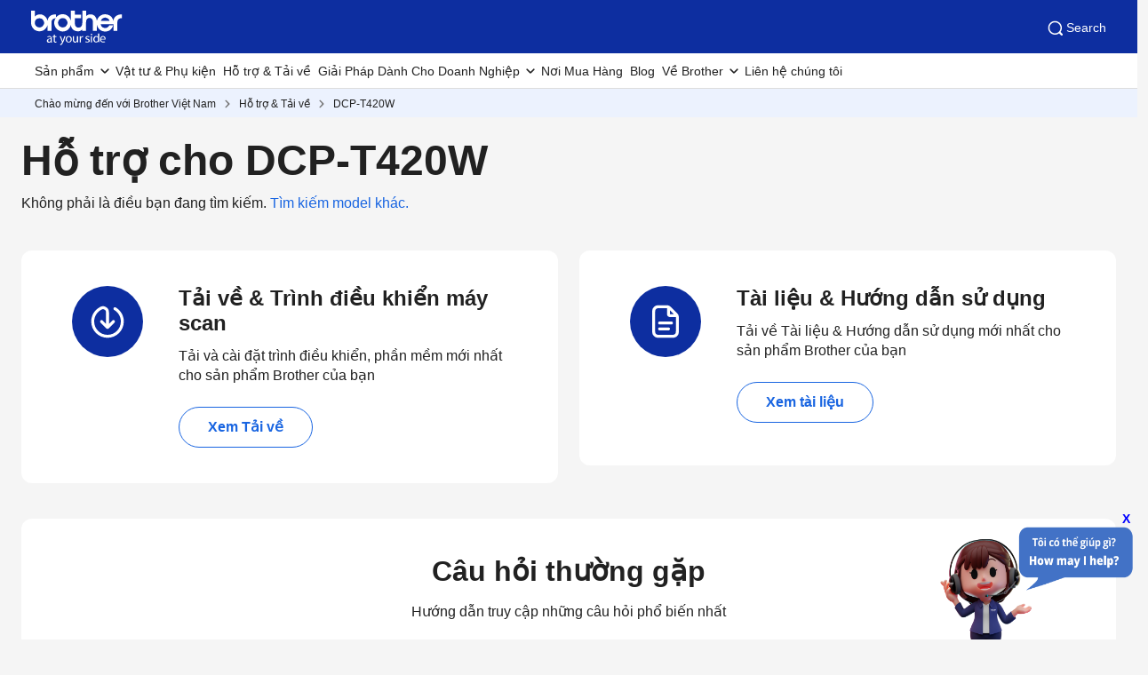

--- FILE ---
content_type: text/html; charset=utf-8
request_url: https://www.brother.com.vn/vi-vn/support/dcp-t420w
body_size: 13070
content:



<!DOCTYPE html>
<!--[if lt IE 7]>      <html class="no-js lt-ie9 lt-ie8 lt-ie7"> <![endif]-->
<!--[if IE 7]>         <html class="no-js lt-ie9 lt-ie8"> <![endif]-->
<!--[if IE 8]>         <html class="no-js lt-ie9"> <![endif]-->
<!--[if gt IE 8]><!-->
<html class="no-js" lang="vi-VN">
<!--<![endif]-->
<head>
<link rel="stylesheet preload" as="style" href="https://www.brother.com.vn/-/media/feature/experience-accelerator/bootstrap-5/bootstrap-5/styles/optimized-min.css?rev=d2f1c6b1ff5545539b39083f60f64bd6&t=20241220T075131Z&hash=F30AA82783C1FA2356DEBD75F931C908" rel="stylesheet"><link rel="stylesheet preload" as="style" href="https://www.brother.com.vn/-/media/themes/apweb/global/header-footer-theme/styles/optimized-min.css?rev=a3b176168c2d4d32bcd33e610d369587&t=20251217T182423Z&hash=C9A3F5BAAFD86F6235B1A9C9F23476AC" rel="stylesheet"><link rel="stylesheet preload" as="style" href="https://www.brother.com.vn/-/media/themes/apweb/global/commerce/styles/optimized-min.css?rev=5598fa610c39468f9ff8a47b405e0ed5&t=20260114T161448Z&hash=A238C3595BD559DFF6F2A040CF7AB40A" rel="stylesheet">
    <link rel="preload" href="/AP2/v2/Resources/fonts/glacialindifference-regular-webfont.woff2"
          as="font" crossOrigin="anonymous" />

    
    

<script>(function(w,d,s,l,i){w[l]=w[l]||[];w[l].push({'gtm.start':
new Date().getTime(),event:'gtm.js'});var f=d.getElementsByTagName(s)[0], j=d.createElement(s),dl=l!='dataLayer'?'&l='+l:'';j.async=true;j.src=
'https://www.googletagmanager.com/gtm.js?id='+i+dl;f.parentNode.insertBefore(j,f);
})(window,document,'script','dataLayer','GTM-T6JPDVL');</script>
<script>(function(w,d,s,l,i){w[l]=w[l]||[];w[l].push({'gtm.start':
new Date().getTime(),event:'gtm.js'});var f=d.getElementsByTagName(s)[0],
j=d.createElement(s),dl=l!='dataLayer'?'&l='+l:'';j.async=true;j.src=
'https://www.googletagmanager.com/gtm.js?id='+i+dl;f.parentNode.insertBefore(j,f);
})(window,document,'script','dataLayer','GTM-NGQGBF4');</script>
<title>DCP-T420W Máy in phun | Brother Việt Nam</title>
<meta name="keywords" content="Yes">
<meta id="metaDescriptionCtrl" name="description" content="In ấn tiện lợi">
<link rel="canonical" href="https://www.brother.com.vn/vi-vn/support/dcp-t420w"/>
<meta property="og:title" content="DCP-T420W Máy in phun | Brother Việt Nam">
<meta content="In ấn tiện lợi" property="og:description">
<meta property="og:url" content="https://www.brother.com.vn/vi-vn/support/dcp-t420w">
<meta content="https://www.brother.com.vn/-/media/ap2/common/icons/common/sns_brotherlogoicon.png?rev=ece8096ff6be47d4a40dff3133ae2e66" property="og:image">
<meta content="article" property="og:type">
<meta property="twitter:title" content="DCP-T420W Máy in phun | Brother Việt Nam">
<meta property="twitter:card" content="">
<script>
window.dataLayer = window.dataLayer || [];
dataLayer.push({
  'event':'trackEvent',
  'event_name': 'view_item',
  'items' : [{
    'item_id':'DCP-T420W',
    'item_category':'Inkjet Printer'
  }]
});
</script>
<style>
.video-iframe .embed-responsive {
    position: initial !important   
}
</style>




    <link href="/-/media/ap2/global/site/brother-favicon.png?rev=f7aaf685aca840a186232fb9ce6c4ece" rel="shortcut icon" />


    <meta name="viewport" content="width=device-width, initial-scale=1" />

    <meta http-equiv="Content-Type" content="text/html; charset=utf-8" />
    <meta http-equiv="x-ua-compatible" content="ie=edge" />
        <meta name="referrer" content="strict-origin-when-cross-origin" />
    
</head>
<body class="support-detail-page default-device bodyclass" >
    
    
<!-- #wrapper -->
<div id="wrapper">
    <!-- #header -->
    <header>
        <div id="header" class="">
            <div class="row">

    <div class="component sxa-menu-header-bar-component">
        <div class="component-content">
<link rel="stylesheet" type="text/css" href="https://cdnjs.cloudflare.com/ajax/libs/font-awesome/4.6.3/css/font-awesome.min.css"><div class="header-bar">
  <a class="header-bar_logo" id="home-page-link-logo">
    <img src="https://www.brother.com.vn/-/media/ap2/global/menu/logo.svg?rev=-1" class="img-fluid" alt="Brother at your side" />
  </a>
  <div class="top-search-right-bar">
    <div class="row"></div>
    
    
    <button type="button" class="global-search_btn_v2">
      <img src="/-/media/ap2/Global/Menu/search.svg" alt="search icon">
      Search
    </button>
    <div class="global-search-section d-none">
      <div class="container">
        <div class="row">
        
        <div class="component search-box full-text-search" data-properties='{"endpoint":"/vi-vn//sxa/search/results/","suggestionEndpoint":"/vi-vn//sxa/search/suggestions/","suggestionsMode":"ShowSearchResults","resultPage":"/vi-vn/global-search","targetSignature":"","v":"{173C8EE6-2099-4662-8EE5-93B7362F29F7}","s":"{0D282829-EFC3-430B-B120-5E723F1E0BDD}","p":5,"l":"","languageSource":"SearchResultsLanguage","searchResultsSignature":"","itemid":"{690D530E-7D4D-4772-B8B3-A3EAC6ADC330}","minSuggestionsTriggerCharacterCount":2}'>
            <div class="component-content">
                
                            <label for="textBoxSearch">
                                Search textbox label
                            </label>
                        <input type="text" class="search-box-input" autocomplete="off" name="textBoxSearch" maxlength="100" placeholder="Search here..." />
                            <button class="search-box-button-with-redirect" type="submit">
                                Search
                            </button>
            </div>
        </div>
        </div>
      </div>
    </div>
    <div class="mobile-hamburger js-hamburger">
      <img src="/-/media/ap2/Global/Menu/hamburger.svg" alt="hamburger icon">
    </div>
  </div>
</div>        </div>
    </div>





<div class="component br-nav cxa-menu-header">
        <input hidden id="is-commerce" value="0" />
            <div class="br-nav_header">
                <button type="button" disabled class="br-nav_header_back js-menu-back" disabled>
                    <img src="/-/media/ap2/Global/Menu/left-white-arrow.sgv" alt="">
                </button>
                <span class="br-nav_header_text js-menu-text" data-text="Menu">Menu</span>
                <button type="button" class="br-nav_header_close js-menu-close">
                    <img src="/-/media/ap2/Global/Menu/white-close.svg" alt="">
                </button>
            </div>
            <div class="br-nav_content">
                <nav class="global-nav">
                    <ul class="primary-menu list-non-decoration nav">
                                <li class="primary-menu_item primary-menu_item--has-child">
                                    <span class="menu-title"><span class="menu-link">Sản phẩm</span></span>
                                    <div class="mega-menu">
                                        <button type="button" class="mega-menu_close js-mega-menu-close">
                                            <img src="/-/media/ap2/Global/Menu/close.svg" alt="">
                                        </button>

                                        <div class="secondary-menu-with-promotion">
                                                <div class="secondary-menu-container">
                                                        <ul class="secondary-menu secondary-menu--4-col list-non-decoration nav">
                                                                    <li class="secondary-menu_item secondary-menu_item--has-child">
                                                                        
                                                                            <span class="menu-title">
                                                                                    <a href="/vi-vn/printers/" class="menu-link menu-link--has-image menu-link--is-strong">
                                                                                        <img src="https://www.brother.com.vn/-/media/ap2/vietnam/menu/t920dw.webp?rev=e39567c6332c4bcf84908e79f2df8c3d" alt="printer">
                                                                                        M&#225;y In &amp; M&#225;y đa chức năng
                                                                                    </a>

                                                                            </span>
                                                                        <ul class="tertiary-menu list-non-decoration nav">
                                                                                <li class="tertiary-menu_item link-all">
                                                                                    <a href="/vi-vn/printers/"
                                                                                       class="menu-link">All Printers</a>
                                                                                </li>

                                                                                <li class="tertiary-menu_item ">
                                                                                    <a href="/vi-vn/printers/all-printers?fr=inkjet "
                                                                                       class="menu-link">
                                                                                        M&#225;y In Phun
                                                                                    </a>
                                                                                </li>
                                                                                <li class="tertiary-menu_item ">
                                                                                    <a href="/vi-vn/printers/all-printers?fr=laser"
                                                                                       class="menu-link">
                                                                                        M&#225;y In Laser
                                                                                    </a>
                                                                                </li>
                                                                                <li class="tertiary-menu_item ">
                                                                                    <a href="/vi-vn/printers/all-printers?fr=mono"
                                                                                       class="menu-link">
                                                                                        M&#225;y In Trắng Đen
                                                                                    </a>
                                                                                </li>
                                                                                <li class="tertiary-menu_item ">
                                                                                    <a href="/vi-vn/printers/all-printers?fr=a3"
                                                                                       class="menu-link">
                                                                                        M&#225;y In Khổ A3
                                                                                    </a>
                                                                                </li>
                                                                                <li class="tertiary-menu_item ">
                                                                                    <a href="/vi-vn/printers/all-printers?fr=home"
                                                                                       class="menu-link">
                                                                                        M&#225;y In d&#224;nh cho C&#225; Nh&#226;n/Gia Đ&#236;nh
                                                                                    </a>
                                                                                </li>
                                                                                <li class="tertiary-menu_item ">
                                                                                    <a href="/vi-vn/printers/all-printers?fr=work"
                                                                                       class="menu-link">
                                                                                        M&#225;y In d&#224;nh cho Doanh Nghiệp
                                                                                    </a>
                                                                                </li>
                                                                        </ul>
                                                                    </li>
                                                                    <li class="secondary-menu_item secondary-menu_item--has-child">
                                                                        
                                                                            <span class="menu-title">
                                                                                    <a href="/vi-vn/scanners/" class="menu-link menu-link--has-image menu-link--is-strong">
                                                                                        <img src="https://www.brother.com.vn/-/media/ap2/vietnam/menu/ads4300n.webp?rev=4da0b48f2d5c443ab49fd7d518b733e9" alt="Scanners">
                                                                                        M&#225;y Scan
                                                                                    </a>

                                                                            </span>
                                                                        <ul class="tertiary-menu list-non-decoration nav">
                                                                                <li class="tertiary-menu_item link-all">
                                                                                    <a href="/vi-vn/scanners/"
                                                                                       class="menu-link">M&#225;y Scan</a>
                                                                                </li>

                                                                                <li class="tertiary-menu_item ">
                                                                                    <a href="/vi-vn/scanners/all-scanners?fr=portable"
                                                                                       class="menu-link">
                                                                                        M&#225;y Scan cầm tay
                                                                                    </a>
                                                                                </li>
                                                                                <li class="tertiary-menu_item ">
                                                                                    <a href="/vi-vn/scanners/all-scanners?fr=desktop"
                                                                                       class="menu-link">
                                                                                        M&#225;y Scan để b&#224;n
                                                                                    </a>
                                                                                </li>
                                                                        </ul>
                                                                    </li>
                                                                    <li class="secondary-menu_item">
                                                                        <span class="menu-title">
                                                                                <a href="/vi-vn/mobile-printers/all-mobile-printers" class="menu-link menu-link--has-image"
                                                                                   >
                                                                                    <img src="https://www.brother.com.vn/-/media/ap2/vietnam/menu/pj773.webp?rev=6f5ca9e7034f4dd7972c27abf20447ac" alt="Mobile Printers">
                                                                                    M&#225;y In di động
                                                                                </a>
                                                                        </span>
                                                                    </li>
                                                                    <li class="secondary-menu_item secondary-menu_item--has-child">
                                                                        
                                                                            <span class="menu-title">
                                                                                    <a href="/vi-vn/labellers/" class="menu-link menu-link--has-image menu-link--is-strong">
                                                                                        <img src="https://www.brother.com.vn/-/media/ap2/vietnam/menu/ql800.webp?rev=73e9721993304f95bae919f537abbb03" alt="Labelling Machine">
                                                                                        M&#225;y In Nh&#227;n
                                                                                    </a>

                                                                            </span>
                                                                        <ul class="tertiary-menu list-non-decoration nav">
                                                                                <li class="tertiary-menu_item link-all">
                                                                                    <a href="/vi-vn/labellers/"
                                                                                       class="menu-link">M&#225;y In Nh&#227;n</a>
                                                                                </li>

                                                                                <li class="tertiary-menu_item ">
                                                                                    <a href="/vi-vn/labellers/all-labellers?fr=home_and_small_office"
                                                                                       class="menu-link">
                                                                                        Văn ph&#242;ng vừa &amp; nhỏ
                                                                                    </a>
                                                                                </li>
                                                                                <li class="tertiary-menu_item ">
                                                                                    <a href="/vi-vn/labellers/all-labellers?fr=home_organization"
                                                                                       class="menu-link">
                                                                                        Sử dụng cho Gia đ&#236;nh 
                                                                                    </a>
                                                                                </li>
                                                                                <li class="tertiary-menu_item ">
                                                                                    <a href="/vi-vn/labellers/all-labellers?fr=industrial_usage"
                                                                                       class="menu-link">
                                                                                        Sử dụng cho Ng&#224;nh C&#244;ng Nghiệp
                                                                                    </a>
                                                                                </li>
                                                                                <li class="tertiary-menu_item ">
                                                                                    <a href="/vi-vn/labellers/all-labellers?fr=office_use"
                                                                                       class="menu-link">
                                                                                        Sử dụng cho Văn Ph&#242;ng 
                                                                                    </a>
                                                                                </li>
                                                                                <li class="tertiary-menu_item ">
                                                                                    <a href="/vi-vn/labellers/all-labellers?fr=portable_use"
                                                                                       class="menu-link">
                                                                                        Sản phẩm cầm tay
                                                                                    </a>
                                                                                </li>
                                                                        </ul>
                                                                    </li>
                                                                    <li class="secondary-menu_item secondary-menu_item--has-child">
                                                                        
                                                                            <span class="menu-title">
                                                                                    <a href="/vi-vn/sewing-machines/" class="menu-link menu-link--has-image menu-link--is-strong">
                                                                                        <img src="https://www.brother.com.vn/-/media/ap2/vietnam/menu/m370.webp?rev=1c3a6c3b35c94f0b986d6a39b520734b" alt="Home Sewing Machines">
                                                                                        M&#225;y May Gia Đ&#236;nh
                                                                                    </a>

                                                                            </span>
                                                                        <ul class="tertiary-menu list-non-decoration nav">
                                                                                <li class="tertiary-menu_item link-all">
                                                                                    <a href="/vi-vn/sewing-machines/"
                                                                                       class="menu-link">M&#225;y May Gia Đ&#236;nh</a>
                                                                                </li>

                                                                                <li class="tertiary-menu_item ">
                                                                                    <a href="/vi-vn/sewing-machines/all-sewing-machines?fr=overlock"
                                                                                       class="menu-link">
                                                                                        M&#225;y Vắt Sổ
                                                                                    </a>
                                                                                </li>
                                                                                <li class="tertiary-menu_item ">
                                                                                    <a href="/vi-vn/sewing-machines/all-sewing-machines?fr=embroidery"
                                                                                       class="menu-link">
                                                                                        M&#225;y Th&#234;u
                                                                                    </a>
                                                                                </li>
                                                                                <li class="tertiary-menu_item ">
                                                                                    <a href="/vi-vn/sewing-machines/all-sewing-machines?fr=stitching"
                                                                                       class="menu-link">
                                                                                        M&#225;y
                                                                                    </a>
                                                                                </li>
                                                                        </ul>
                                                                    </li>
                                                                    <li class="secondary-menu_item">
                                                                        <span class="menu-title">
                                                                                <a href="/vi-vn/sewing-machines/all-sewing-machines?fr=embroidery" class="menu-link menu-link--has-image"
                                                                                   >
                                                                                    <img src="https://www.brother.com.vn/-/media/ap2/vietnam/menu/pr-1050x.webp?rev=d8035be42ec0499c925da2c79b2acc0d" alt="embroidery-machine">
                                                                                    M&#225;y Th&#234;u Chuy&#234;n Nghiệp
                                                                                </a>
                                                                        </span>
                                                                    </li>
                                                                    <li class="secondary-menu_item">
                                                                        <span class="menu-title">
                                                                                <a href="/vi-vn/scanncuts/" class="menu-link menu-link--has-image"
                                                                                   >
                                                                                    <img src="https://www.brother.com.vn/-/media/ap2/vietnam/menu/sdx1000.webp?rev=-1" alt="Cutting Machines">
                                                                                    M&#225;y cắt đa năng
                                                                                </a>
                                                                        </span>
                                                                    </li>
                                                                    <li class="secondary-menu_item">
                                                                        <span class="menu-title">
                                                                                <a href="/vi-vn/fax-machines/all-fax-machines" class="menu-link menu-link--has-image"
                                                                                   >
                                                                                    <img src="https://www.brother.com.vn/-/media/ap2/vietnam/menu/fax-2840.webp?rev=c17475a8406249c9b7979ecb21d314e1" alt="fax">
                                                                                    M&#225;y Fax
                                                                                </a>
                                                                        </span>
                                                                    </li>
                                                        </ul></div>
                                                <div class="promotion-menu-container">
                                                    <ul class="promotion-menu list-non-decoration nav">
                                                            <li class="promotion-menu_item">
                                                                <a href="/vi-vn/promotions"
                                                                   class="link-with-icon">
                                                                    <div class="link-with-icon_icon">
                                                                        <img src="https://www.brother.com.vn/-/media/ap2/vietnam/menu/latest-promo.webp?rev=2dc71242c3474242ad0f84fe663cb753"
                                                                             alt="Khuyến M&#227;i">
                                                                    </div>
                                                                    <span class="link-with-icon_text">Khuyến M&#227;i</span>
                                                                </a>
                                                            </li>
                                                            <li class="promotion-menu_item">
                                                                <a href="/vi-vn/support"
                                                                   class="link-with-icon">
                                                                    <div class="link-with-icon_icon">
                                                                        <img src="https://www.brother.com.vn/-/media/ap2/vietnam/menu/download-icon.webp?rev=df954e84d8d1479ea126a3f5d92f9fd4" alt="Download Drivers, Manuals, &amp; FAQs">
                                                                    </div>
                                                                    <span class="link-with-icon_text">Download Drivers, Manuals, &amp; FAQs</span>
                                                                </a>
                                                            </li>
                                                    </ul>
                                                </div>


                                        </div>

                                            <div class="external-menu-container">
                                                <ul class="external-menu list-non-decoration nav">
                                                        <li class="external-menu_item">
                                                            <span class="menu-title">
                                                                <a href="https://industrialsewingmachine.global.brother/vi-vn/index.aspx" class="menu-link external-link" target="_blank">
                                                                    M&#225;y May C&#244;ng Nghiệp
                                                                </a>
                                                            </span>
                                                        </li>
                                                        <li class="external-menu_item">
                                                            <span class="menu-title">
                                                                <a href="https://garmentprinter.global.brother/vi-vn" class="menu-link external-link" target="_blank">
                                                                    Garment Printer
                                                                </a>
                                                            </span>
                                                        </li>
                                                        <li class="external-menu_item">
                                                            <span class="menu-title">
                                                                <a href="https://machinetool.global.brother/en-ap/index.aspx" class="menu-link external-link" target="_blank">
                                                                    Machine Tools
                                                                </a>
                                                            </span>
                                                        </li>
                                                        <li class="external-menu_item">
                                                            <span class="menu-title">
                                                                <a href="/vi-vn/support/warranty/registration" class="menu-link external-link" target="_blank">
                                                                    Đăng K&#253; Bảo H&#224;nh 
                                                                </a>
                                                            </span>
                                                        </li>
                                                </ul>
                                            </div>

                                    </div>
                                </li>
                                    <li class="primary-menu_item">
                                        <a href="/vi-vn/supplies" class="menu-link">Vật tư &amp; Phụ kiện </a>
                                    </li>
                                    <li class="primary-menu_item">
                                        <a href="/vi-vn/support" class="menu-link">Hỗ trợ &amp; Tải về</a>
                                    </li>
                                <li class="primary-menu_item primary-menu_item--has-child">
                                    <span class="menu-title"><span class="menu-link">Giải Ph&#225;p D&#224;nh Cho Doanh Nghiệp</span></span>
                                    <div class="mega-menu">
                                        <button type="button" class="mega-menu_close js-mega-menu-close">
                                            <img src="/-/media/ap2/Global/Menu/close.svg" alt="">
                                        </button>

                                        <div class="secondary-menu-with-promotion">
                                                <div class="secondary-menu-container">
                                                            <ul class="secondary-menu list-non-decoration nav">
                                                                    <li class="secondary-menu_item secondary-menu_item--has-child">
                                                                        
                                                                            <span class="menu-title">
                                                                                    <a href="/vi-vn/solutions/home" class="menu-link menu-link--has-image">
                                                                                        Giải Ph&#225;p D&#224;nh Cho Doanh Nghiệp
                                                                                    </a>

                                                                            </span>
                                                                        <ul class="tertiary-menu list-non-decoration nav">
                                                                                <li class="tertiary-menu_item link-all">
                                                                                    <a href="/vi-vn/solutions/home"
                                                                                       class="menu-link">Giải Ph&#225;p D&#224;nh Cho Doanh Nghiệp</a>
                                                                                </li>

                                                                                <li class="tertiary-menu_item ">
                                                                                    <a href="/vi-vn/solutions/customisation"
                                                                                       class="menu-link">
                                                                                        T&#249;y Chỉnh Linh Hoạt
                                                                                    </a>
                                                                                </li>
                                                                                <li class="tertiary-menu_item ">
                                                                                    <a href="/vi-vn/solutions/embroidery-solution"
                                                                                       class="menu-link">
                                                                                        C&#244;ng Nghệ Th&#234;u
                                                                                    </a>
                                                                                </li>
                                                                                <li class="tertiary-menu_item ">
                                                                                    <a href="/vi-vn/solutions/fleet-management"
                                                                                       class="menu-link">
                                                                                        Quản L&#253; Hệ Thống C&#244;ng Nghệ Th&#244;ng Tin
                                                                                    </a>
                                                                                </li>
                                                                                <li class="tertiary-menu_item ">
                                                                                    <a href="/vi-vn/solutions/labelling"
                                                                                       class="menu-link">
                                                                                        Giải Ph&#225;p In Nh&#227;n
                                                                                    </a>
                                                                                </li>
                                                                                <li class="tertiary-menu_item ">
                                                                                    <a href="/vi-vn/contents/tmp"
                                                                                       class="menu-link">
                                                                                        Chương Tr&#236;nh &quot;Mua Mực - Tặng M&#225;y&quot;
                                                                                    </a>
                                                                                </li>
                                                                                <li class="tertiary-menu_item ">
                                                                                    <a href="/vi-vn/solutions/mobile-cloud"
                                                                                       class="menu-link">
                                                                                        Giải Ph&#225;p In Từ Thiết Bị Di Động &amp; Đ&#225;m M&#226;y
                                                                                    </a>
                                                                                </li>
                                                                                <li class="tertiary-menu_item ">
                                                                                    <a href="/vi-vn/solutions/partner-solutions"
                                                                                       class="menu-link">
                                                                                        Giải Ph&#225;p Từ C&#225;c Đối T&#225;c
                                                                                    </a>
                                                                                </li>
                                                                                <li class="tertiary-menu_item ">
                                                                                    <a href="/vi-vn/solutions/portable-printing"
                                                                                       class="menu-link">
                                                                                        In Ấn Di Động
                                                                                    </a>
                                                                                </li>
                                                                                <li class="tertiary-menu_item ">
                                                                                    <a href="/vi-vn/solutions/scanning-solutions"
                                                                                       class="menu-link">
                                                                                        Giải Ph&#225;p Số H&#243;a
                                                                                    </a>
                                                                                </li>
                                                                                <li class="tertiary-menu_item ">
                                                                                    <a href="/vi-vn/solutions/security-solutions"
                                                                                       class="menu-link">
                                                                                        Giải Ph&#225;p Bảo Mật
                                                                                    </a>
                                                                                </li>
                                                                        </ul>
                                                                    </li>
                                                                    <li class="secondary-menu_item secondary-menu_item--has-child">
                                                                        
                                                                            <span class="menu-title">
                                                                                    <a href="/vi-vn/contents/solution/home#slide_up_section9" class="menu-link menu-link--has-image">
                                                                                        Theo Ng&#224;nh
                                                                                    </a>

                                                                            </span>
                                                                        <ul class="tertiary-menu list-non-decoration nav">
                                                                                <li class="tertiary-menu_item link-all">
                                                                                    <a href="/vi-vn/contents/solution/home#slide_up_section9"
                                                                                       class="menu-link">Theo Ng&#224;nh</a>
                                                                                </li>

                                                                                <li class="tertiary-menu_item ">
                                                                                    <a href="/vi-vn/contents/healthcare"
                                                                                       class="menu-link">
                                                                                        Ng&#224;nh Y Tế
                                                                                    </a>
                                                                                </li>
                                                                                <li class="tertiary-menu_item ">
                                                                                    <a href="/vi-vn/contents/retail"
                                                                                       class="menu-link">
                                                                                        Ng&#224;nh B&#225;n Lẻ
                                                                                    </a>
                                                                                </li>
                                                                                <li class="tertiary-menu_item ">
                                                                                    <a href="/vi-vn/contents/financialservices"
                                                                                       class="menu-link">
                                                                                        Ng&#224;nh T&#224;i Ch&#237;nh
                                                                                    </a>
                                                                                </li>
                                                                                <li class="tertiary-menu_item ">
                                                                                    <a href="/vi-vn/contents/logistics"
                                                                                       class="menu-link">
                                                                                        Logictics
                                                                                    </a>
                                                                                </li>
                                                                                <li class="tertiary-menu_item ">
                                                                                    <a href="/vi-vn/contents/manufacturing-solutions"
                                                                                       class="menu-link">
                                                                                        Sản Xuất
                                                                                    </a>
                                                                                </li>
                                                                        </ul>
                                                                    </li>
                                                        </ul></div>


                                        </div>


                                    </div>
                                </li>
                                    <li class="primary-menu_item">
                                        <a href="/vi-vn/support/retailer-locations" class="menu-link">Nơi Mua H&#224;ng</a>
                                    </li>
                                    <li class="primary-menu_item">
                                        <a href="/vi-vn/blog" class="menu-link">Blog</a>
                                    </li>
                                <li class="primary-menu_item primary-menu_item--has-child">
                                    <span class="menu-title"><span class="menu-link">Về Brother</span></span>
                                    <div class="mega-menu">
                                        <button type="button" class="mega-menu_close js-mega-menu-close">
                                            <img src="/-/media/ap2/Global/Menu/close.svg" alt="">
                                        </button>

                                        <div class="secondary-menu-with-promotion">
                                                <div class="secondary-menu-container">
                                                    <ul class="secondary-menu secondary-menu--no-sub list-non-decoration nav">
                                                        <li class="secondary-menu_item">
                                                            <ul class="tertiary-menu list-non-decoration nav">
                                                                    <li class="tertiary-menu_item ">
                                                                        <a href="/vi-vn/about/about-brother"
                                                                           class="menu-link">Th&#244;ng tin c&#244;ng ty</a>
                                                                    </li>
                                                                    <li class="tertiary-menu_item ">
                                                                        <a href="/vi-vn/about/awards"
                                                                           class="menu-link">Giải thưởng &amp; Chứng nhận</a>
                                                                    </li>
                                                                    <li class="tertiary-menu_item ">
                                                                        <a href=""
                                                                           class="menu-link">Ph&#225;t triển bền vững</a>
                                                                    </li>
                                                                    <li class="tertiary-menu_item ">
                                                                        <a href="/vi-vn/about/csr"
                                                                           class="menu-link">Tr&#225;ch nhiệm với X&#227; hội &amp; Cộng đồng</a>
                                                                    </li>
                                                                    <li class="tertiary-menu_item ">
                                                                        <a href="/vi-vn/contents/whistleblowing"
                                                                           class="menu-link">Hệ thống tố gi&#225;c</a>
                                                                    </li>
                                                                    <li class="tertiary-menu_item ">
                                                                        <a href="/vi-vn/about/news"
                                                                           class="menu-link">Tin tức</a>
                                                                    </li>
                                                                    <li class="tertiary-menu_item ">
                                                                        <a href="/vi-vn/contents/contactus"
                                                                           class="menu-link">Li&#234;n hệ</a>
                                                                    </li>
                                                                    <li class="tertiary-menu_item ">
                                                                        <a href="/vi-vn/about/careers"
                                                                           class="menu-link">Cơ hội nghề nghiệp</a>
                                                                    </li>
                                                            </ul>
                                                        </li>
                                                    </ul>
                                                </div>


                                        </div>


                                    </div>
                                </li>
                                    <li class="primary-menu_item">
                                        <a href="/vi-vn/contents/contactus" class="menu-link">Li&#234;n hệ ch&#250;ng t&#244;i</a>
                                    </li>
                    </ul>
                </nav>
            </div>
</div>

<noscript><iframe src="https://www.googletagmanager.com/ns.html?id=GTM-T6JPDVL"
height="0" width="0" style="display:none;visibility:hidden"></iframe></noscript>
<noscript><iframe src="https://www.googletagmanager.com/ns.html?id=GTM-NGQGBF4"
height="0" width="0" style="display:none;visibility:hidden"></iframe></noscript>



<div class="component breadcrumb brother-breadcrumb brother-ecommerce-breadcrumb col-12">
    <div class="component-content">
        <nav>
            <ol>
                    <li class="breadcrumb-item home">
<div class="navigation-title field-navigationtitle">
	

	<a title="Ch&#224;o mừng đến với Brother Việt Nam" href="/vi-vn/">
		Ch&#224;o mừng đến với Brother Việt Nam
	</a>
</div>                            <span class="separator"></span>
                    </li>
                    <li class="breadcrumb-item ">
<div class="navigation-title field-navigationtitle">
	

	<a title="Hỗ trợ &amp; Tải về" href="/vi-vn/support">
		Hỗ trợ &amp; Tải về
	</a>
</div>                            <span class="separator"></span>
                    </li>
                    <li class="breadcrumb-item last">
<div class="navigation-title field-navigationtitle">
	

	<a title="DCP-T420W" href="">
		DCP-T420W
	</a>
</div>                            <span class="separator"></span>
                    </li>
            </ol>
        </nav>
    </div>
</div>


    <div class="component sxa-custom-site-information-component col-12">
        <div class="component-content">




        </div>
    </div>


    <div class="component sxa-custom-other-site-guidance-component col-12">
        <div class="component-content">





        </div>
    </div>
</div>
        </div>
    </header>
    <!-- /#header -->
    <!-- #content -->
    <main>
        <div id="content" class="">
            <div class="row">

<div class="component row-splitter">
        <div class=" mw-13 mb-4 container-fluid">
            <div >
                <div class="row">


<div class="component cxa-support-header-component  pl-0 pr-0">

<div class="component-content">
        <h1>Hỗ trợ cho DCP-T420W</h1>
        <p class="description">Kh&#244;ng phải l&#224; điều bạn đang t&#236;m kiếm. <a href="/vi-vn/sitecore/content/apweb2/singapore/home/support">T&#236;m kiếm model kh&#225;c.</a></p>
</div>
</div></div>
            </div>
        </div>
        <div class=" mw-13 mb-4 container-fluid">
            <div >
                <div class="row">
<div class="row component column-splitter">
        <div class="col-12 col-md-6">
            <div class="row">


<div class="component cxa-support-promo-component">

<div class="component-content">



    <div class="row">
        <div class="col-3 promo-img-container">
            <div class="promo-img">
                <img src="https://www.brother.com.vn/-/media/ap2/global/support/download.svg?rev=-1" />
            </div>
        </div>
        <div class="col-9">
            <h2>Tải về &amp; Tr&#236;nh điều khiển m&#225;y scan</h2>
            <p class="description">Tải v&#224; c&#224;i đặt tr&#236;nh điều khiển, phần mềm mới nhất cho sản phẩm Brother của bạn</p>
            <a class="btn btn-primary" target="_blank" href="/vi-vn/support/DCP-T420W/downloads">Xem Tải về</a>
        </div>
    </div>
    <div class="mobile-container">
        <p class="description">Tải v&#224; c&#224;i đặt tr&#236;nh điều khiển, phần mềm mới nhất cho sản phẩm Brother của bạn</p>
        <a class="btn btn-primary" target="_blank" href="/vi-vn/support/DCP-T420W/downloads">Xem Tải về</a>
    </div>
</div>
</div></div>
        </div>
        <div class="col-12 col-md-6">
            <div class="row">


<div class="component cxa-support-promo-component">

<div class="component-content">



    <div class="row">
        <div class="col-3 promo-img-container">
            <div class="promo-img">
                <img src="https://www.brother.com.vn/-/media/ap2/global/support/file.svg?rev=-1" />
            </div>
        </div>
        <div class="col-9">
            <h2>T&#224;i liệu &amp; Hướng dẫn sử dụng</h2>
            <p class="description">Tải về T&#224;i liệu &amp; Hướng dẫn sử dụng mới nhất cho sản phẩm Brother của bạn</p>
            <a class="btn btn-primary" target="_blank" href="/vi-vn/support/DCP-T420W/manuals">Xem t&#224;i liệu</a>
        </div>
    </div>
    <div class="mobile-container">
        <p class="description">Tải về T&#224;i liệu &amp; Hướng dẫn sử dụng mới nhất cho sản phẩm Brother của bạn</p>
        <a class="btn btn-primary" target="_blank" href="/vi-vn/support/DCP-T420W/manuals">Xem t&#224;i liệu</a>
    </div>
</div>
</div></div>
        </div>
</div></div>
            </div>
        </div>
        <div class=" mw-13 mb-4 container-fluid">
            <div >
                <div class="row">


<div class="component cxa-faqs-category-component">

        <script src="https://code.jquery.com/jquery-3.6.0.min.js"
                integrity="sha256-/xUj+3OJU5yExlq6GSYGSHk7tPXikynS7ogEvDej/m4=" crossorigin="anonymous"></script>
        <div class="component-content">
            <p style="display: none">https://support.brother.com/g/b/ws/FAQCategoryInfo.aspx?prod=dcpt420w_all&amp;c=vn&amp;lang=en</p>
                <h2>C&#226;u hỏi thường gặp</h2>
                <p class="description">Hướng dẫn truy cập những c&#226;u hỏi phổ biến nhất</p>
                    <div class="category-type1">
                            <a class="btn btn-primary" data-category-one-id="1">How To / Troubleshooting</a>
                            <a class="btn btn-primary" data-category-one-id="2">Setup / Settings</a>
                            <a class="btn btn-primary" data-category-one-id="3">Consumables &amp; Accessories / Routine Maintenance</a>
                            <a class="btn btn-primary" data-category-one-id="4">Others</a>
                    </div>
                    <div class="sub-category-text" style="display: none">
                        <a class="hidden-button">Đ&#243;ng</a>
                        <p>Chọn danh mục con của bạn</p>
                        <a class="btn  btn-primary close-button">Đ&#243;ng</a>
                    </div>
                        <div class="category-type2" data-category-one-id="1" style="display: none">
                                <a class="btn btn-primary" data-category-two-title="174">Error Messages</a>
                                <a class="btn btn-primary" data-category-two-title="175">Paper Feed / Paper Jam</a>
                                <a class="btn btn-primary" data-category-two-title="176">Print</a>
                                <a class="btn btn-primary" data-category-two-title="177">Scan</a>
                                <a class="btn btn-primary" data-category-two-title="178">Copy</a>
                                <a class="btn btn-primary" data-category-two-title="181">Mobile</a>
                                <a class="btn btn-primary" data-category-two-title="183">Others</a>
                                <a class="btn btn-primary" data-category-two-title="10006">Advanced Functions (for Administrators)</a>
                                <a class="btn btn-primary" data-category-two-title="10066">Linux</a>
                                <a class="btn btn-primary" data-category-two-title="10112">Firmware</a>
                        </div>
                        <div class="category-type2" data-category-one-id="2" style="display: none">
                                <a class="btn btn-primary" data-category-two-title="184">Product Setup</a>
                                <a class="btn btn-primary" data-category-two-title="185">Driver / Software</a>
                                <a class="btn btn-primary" data-category-two-title="186">Network Settings</a>
                        </div>
                        <div class="category-type2" data-category-one-id="3" style="display: none">
                                <a class="btn btn-primary" data-category-two-title="187">Consumables / Paper / Accessories</a>
                                <a class="btn btn-primary" data-category-two-title="188">Cleaning</a>
                        </div>
                        <div class="category-type2" data-category-one-id="4" style="display: none">
                                <a class="btn btn-primary" data-category-two-title="189">Specification</a>
                                <a class="btn btn-primary" data-category-two-title="190">OS Support Information</a>
                                <a class="btn btn-primary" data-category-two-title="191">Video FAQs</a>
                        </div>
                    <script>
                        $(document).ready(function () {
                            $(document).on('click', '.category-type1 a', function () {

                                var categoryOneId = $(this).data('category-one-id');
                                $('.category-type1 a').removeClass('active');
                                $(this).addClass('active');
                                $('.category-type2').hide();
                                $('.category-type2[data-category-one-id="' + categoryOneId + '"]').show();
                                $(".sub-category-text").show();

                                if ($(window).width() <= 768) {
                                    $('.category-type1').hide();
                                } else {
                                }
                            });
                            $(document).on('click', '.close-button', function () {
                                $('.category-type1 a').removeClass('active');
                                $('.category-type2').hide();
                                $(".sub-category-text").hide();
                                if ($(window).width() <= 768) {
                                    $('.category-type1').show();
                                } else {
                                }
                            });
                        });
                    </script>
                <script>
                    $(document).ready(function () {
                        $(document).on('click', '.category-type2 a', function () {
                            var categoryTwoTitle = $(this).data('category-two-title');
                            var currentPath = window.location.pathname;

                            if (currentPath.indexOf("faqs") === -1) {
                                window.open(currentPath + "/faqs?cate=" + categoryTwoTitle);
                            } else {
                                location.replace(currentPath.replace(/\/faqs.*$/, "") + "/faqs?cate=" + categoryTwoTitle);
                            }
                        });
                    });
                </script>
        </div>
</div></div>
            </div>
        </div>
        <div class=" mw-13 mb-4 container-fluid">
            <div >
                <div class="row">


<div class="component cxa-faqs-most-popular-component">
            <div class="component-content">
                <h3>C&#226;u hỏi phổ biến nhất</h3>
                <p class="description">Những c&#226;u hỏi v&#224; c&#226;u trả lời h&#224;ng đầu từ kh&#225;ch h&#224;ng</p>
                <div class="most-popular">
                            <a class="" data-faq-id="faq00100721_000">
                                I cannot scan a document using Brother iPrint&amp;Scan (Windows/macOS)

                            </a>
                            <a class="" data-faq-id="faq00003171_031">
                                (Video) Load A4/Letter papers

                            </a>
                            <a class="" data-faq-id="faq00100719_001">
                                Error and Maintenance LED Indications

                            </a>
                            <a class="" data-faq-id="faq00002677_013">
                                Print Unable XX

                            </a>
                            <a class="" data-faq-id="faq00002646_013">
                                The printer status is Offline or Paused.

                            </a>
                        <script src="https://code.jquery.com/jquery-3.6.0.min.js"
                                integrity="sha256-/xUj+3OJU5yExlq6GSYGSHk7tPXikynS7ogEvDej/m4=" crossorigin="anonymous"></script>
                        <script>
                            $(document).on('click', '.most-popular a', function () {
                                var faq = $(this).data('faq-id');
                                var currentPath = window.location.pathname;
                                window.open(currentPath + "/faqs/" + faq);
                            });
                        </script>
                </div>
            </div>

</div></div>
            </div>
        </div>
</div></div>
        </div>
    </main>
    <!-- /#content -->
    <!-- #footer -->
    <footer>
        <div id="footer" class="">
            <div class="row">

    <div class="component plain-html col-12">
        <div class="component-content">
<script>
  document.addEventListener("DOMContentLoaded", () => {
    var script = document.createElement("script");
    var script2 = document.createElement("script");
    var script3 = document.createElement("script");
    script.src =
      "https://cdnjs.cloudflare.com/ajax/libs/jquery/3.3.1/jquery.min.js";
    script2.src = "https://brobot.brother.com.vn/scripts/jquery-ui.min.js";
    script3.src =
      "https://brobot.brother.com.vn/api/js/smassist5.js?apikey=859996";
    script3.id = "wtsrclc";
	script3.setAttribute("apikey", "859996");
	script3.setAttribute("domain", "https://brobot.brother.com.vn/");
    script3.apikey = "859996";
	script3.domain = "https://brobot.brother.com.vn/";
	script3.setAttribute("type", "text/javascript");
    script.onload = (e)=>{
        document.body.appendChild(script2);
      };
      script2.onload = (e) =>{
        document.body.appendChild(script3);
      }
      document.body.appendChild(script);

  });
</script>


<!-- BroBot Minimise -->
<span id="chatFloatBtn" onclick="maximiseBroBot();">Liên Hệ<br>Tư Vấn</span>

<style>
  #brobotMinimiseBtn {
    position: absolute;
    right: 5px;
    z-index: 2147483647;
    font-size: 14px;
    top: -15px;
    cursor: pointer;
    color: blue;
    font-weight: 600;
  }
  #chatFloatBtn {
    display: none;
    position: fixed;
    padding: 10px 30px;
    bottom: 90px;
    right: 20px;
    background-color: #1965e1;
    color: #FFF;
    border: solid 1px;
    border-color: white;
    border-radius: 25px;
    text-align: center;
    box-shadow: 2px 2px 3px #999;
    font-size: 16px;
    z-index: 11;
    cursor: pointer;
  }
</style>

<script>
  function waitForElm(selector) {
    return new Promise(resolve => {
        if (document.querySelector(selector)) {
            return resolve(document.querySelector(selector));
        }

    const observer = new MutationObserver(mutations => {
        if (document.querySelector(selector)) {
            resolve(document.querySelector(selector));
            observer.disconnect();
        }
    });

    observer.observe(document.body, {
        childList: true,
        subtree: true
    });
});
  }

  const closeElement = document.createElement("span");
  const broBot = document.getElementById("wtMainPopup");
  const textnode = document.createTextNode("X");
  const chatFloatBtn = document.getElementById("chatFloatBtn");

  closeElement.id = "brobotMinimiseBtn";
  closeElement.setAttribute("onclick", "minimiseBroBot(); return false;");
  closeElement.appendChild(textnode);

  waitForElm('#wtMainPopup').then((elm) => {
    console.log('Element is ready');
    document.getElementById("wtMainPopup").appendChild(closeElement);
  });

  function minimiseBroBot() {
    document.getElementById("wtMainPopup").style.display = "none";
    chatFloatBtn.style.display = "block";
  }
  function maximiseBroBot() {
    document.getElementById("wtMainPopup").style.display = "block";
    chatFloatBtn.style.display = "none";
  }
</script>
<!-- BroBot Minimise END -->        </div>
    </div>






<div class="component container col-12 blue-mint-background">
    <div class="component-content" >
<div class="row">

<div class="component row-splitter">
        <div class=" mw-13 mb-2 pt-2 container-fluid">
            <div >
                <div class="row">

<link rel="stylesheet" type="text/css"
      href="/AP2/Resources/assets/css/intlTelInput-1708.css" />
<div class="sxa-basic-form-component brother-ask-us-form js-example-basic-single ">
    <div class="component-content">
        <div class="d-none section-back-button-wrapper mb-3">
            <a class="back-to-button">
                <i class="back-to-button-icon"></i>
                <span></span>
            </a>
        </div>

        <input type="hidden" name="form_message_invalid_otp" value="M&#227; OTP Kh&#244;ng Hợp lệ" />
        <input type="hidden" name="form_text_verified_button" value="TEXT_VERIFIED_BUTTON" />

        <div class="col-sm-12 basic-form-heading">

                        <div class="description">
                            <div class="anchor pt-7 newsletter-title">Đăng ký nhận thông tin và các chương trình khuyến mãi mới nhất!
</div>

<style>
  .newsletter-title {
    font-size: 2rem;
    font-weight: 700 !important;
    line-height: 1.2;
  }
</style>
                        </div>
        </div>
        <div class="error-with-d365">
            <p class="error-with-d365-text d-none">
                <i class="error-with-d365-icon"></i>
            </p>
        </div>

        <form name="newsletter-subscription-form" action="/brotherapi/BrotherForm/SaveData" data-id="f4789469-f9f0-4789-8ae9-4641f8cbfdfd" data-language="vi-VN" data-issubmitbyajax="True" method="POST"
              enctype="multipart/form-data" class="needs-validation" data-form-class="brother-ask-us-form js-example-basic-single" novalidate>

            <input name="__RequestVerificationToken" type="hidden" value="kgjkVVCZCU-3aZXGHP6HiIId3p0YiNDRJO29Mhbo5fHVa3sDo6OJUjcOuu0_3xvDwoQUwFD6fvb8OopD-3vVB1imsC0PdBVcXOTi0DGjP0c1" />

            <input type="hidden" name="IsSentToCustomer" value="1" />
            <input type="hidden" name="IsSentToStaff" value="1" />

                        <div class="section-container ">                        <div class="row ">
    <div class="brother-form-field col-sm-12 col-md-4">
            <div class="form-field-label-wrapper">
                <label class="form-field-label">
                    <span>T&#234;n</span>
                        <span class="form-field-mandatory">*</span>
                                    </label>
                <div class="tooltip-helper">
                </div>
            </div>
        <div class="input-wrapper">
            <input data-id="557fbd9e-6228-4dde-841e-0aa74c88bc4a"
                   type="text"
                   class="form-control form-control-lg shadow-none"
                   placeholder=""
                   name="name"
                                      required>
            <div class="invalid-feedback">
                Vui l&#242;ng điền th&#244;ng tin.
            </div>
        </div>
    </div>



<div class="brother-form-field col-sm-12 col-md-4">
        <div class="form-field-label-wrapper">
            <label class="form-field-label">
                <span>Email</span>
                    <span class="form-field-mandatory">*</span>
                            </label>
            <div class="tooltip-helper">
            </div>
        </div>
    <input type="email"
           class="form-control form-control-lg shadow-none"
           placeholder=""
           data-id="4f63d278-d2ea-4f88-af18-8c8d3a73f7d7"
           name="Email"  required           oninvalid="setEmailValidity(event)"
           data-isotpvalidation="False"
           data-isverified="false"
           oninput="setEmailValidity(event)">



    <div class="invalid-feedback">
        Vui l&#242;ng điền th&#244;ng tin.
    </div>
    <div class="email-empty" hidden>
        Vui l&#242;ng điền th&#244;ng tin.
    </div>
    <div class="missing-at-sign" hidden>
        Vui l&#242;ng bổ sung k&#253; tự @ v&#224;o địa chỉ email.
    </div>
    <div class="a-part-following-at-sign" hidden>
        Vui l&#242;ng nhập th&#234;m th&#244;ng tin sau k&#253; tự @.
    </div>
    <div class="dot-from-part-following-at-sign" hidden>
        Vui l&#242;ng nhập địa chỉ email ch&#237;nh x&#225;c.
    </div>
    <div class="no-plus-in-email-allowed" hidden>
        
    </div>
    <div class="OTPMessageErrorVerify" hidden>
        
    </div>
    <div class="MismatchErrorMessageConfirmEmail" hidden>
        
    </div>
</div>

<div class="modal fade" id="barcodeModal" tabindex="-1" aria-labelledby="otpModalLabel" aria-hidden="true">
    <div class="modal-dialog modal-dialog-centered">
        <div class="modal-content">
            <button type="button" class="btn-close" data-bs-dismiss="modal" aria-label="Close"></button>
            <div class="modal-header">
                <p class="modal-title barcode-header" id="otpModalLabel">Barcode Scanner</p>
            </div>
            <div class="modal-body">
                <div style="width: 100%; padding: 0px" id="scanner-container"></div>
            </div>
            <div class="modal-footer">
                <input class="btn btn-primary" style="padding: 0px 50px 0px 50px" type="button" id="btn-start-scanner" value="Start the scanner" />
                <input type="text" id="result" style="width: 100%; margin: 20px 0px 0px 0px;" class="form-control" />
                <textarea rows="10" style="width: 100%; display: none" id="debug" class="form-control"></textarea>
            </div>
        </div>
    </div>
</div>

<style>
    p.otp-header, p.barcode-header {
        font-size: 24px;
        font-weight: bold;
    }
</style>

<div class="brother-form-field col-sm-12 col-md-4 ">
        <div class="form-field-label-wrapper">
            <label class="form-field-label">
                <span>Số điện thoại</span>
                            </label>
            <div class="tooltip-helper">
            </div>
        </div>
            <input type="tel"
               class="form-control form-control-lg shadow-none"
               placeholder=""
               data-id="03fef283-a744-4f7e-9218-a32de943ab04"
               name="tel"
                                             onkeypress="return setPhoneValidity(event)" oninput="setPhoneValidity(event)"/>
        <div class="invalid-feedback ">
        Vui l&#242;ng điền th&#244;ng tin.
    </div>

</div>                        </div>
</div><div class="section-container ">                        <div class="row">

<div class="brother-form-field small mb-2 fz-14">
    T&ocirc;i muốn nhận th&ocirc;ng tin sản phẩm v&agrave; khuyến m&atilde;i của:
</div>                        </div>
</div><div class="section-container ">                        <div class="row ">


<div class="brother-form-field mb-2 fz-14 col-sm-12 col-md-4">
    <div class="form-check">
        <input class="form-check-input"
               type="checkbox"
               id="checkbox-6b25895a-53ab-4894-b37f-47da964a469e"
               name="printer_ink_tank"
               value="printer_ink_tank"
               data-id="855f3f95-c13b-4d86-8bbd-40cc86b9b1e0"
                              >
        <label class="form-check-label"
               for="checkbox-6b25895a-53ab-4894-b37f-47da964a469e">
            M&aacute;y In Phun
        </label>
        <div class="invalid-feedback">
            Vui l&#242;ng bấm v&#224;o n&#250;t n&#224;y nếu bạn đồng &#253; tiếp tục. 
        </div>
    </div>
</div>


<div class="brother-form-field mb-2 fz-14 col-sm-12 col-md-4">
    <div class="form-check">
        <input class="form-check-input"
               type="checkbox"
               id="checkbox-c1fc4b16-3ca7-4870-9cfb-d159cf08ed2e"
               name="printer_laser"
               value="printer_laser"
               data-id="83c72ca2-e966-4165-b191-dd5cae68e116"
                              >
        <label class="form-check-label"
               for="checkbox-c1fc4b16-3ca7-4870-9cfb-d159cf08ed2e">
            <p>M&aacute;y In Laser</p>
        </label>
        <div class="invalid-feedback">
            Vui l&#242;ng bấm v&#224;o n&#250;t n&#224;y nếu bạn đồng &#253; tiếp tục. 
        </div>
    </div>
</div>


<div class="brother-form-field mb-2 fz-14 col-sm-12 col-md-4">
    <div class="form-check">
        <input class="form-check-input"
               type="checkbox"
               id="checkbox-2c27d280-a3c2-4208-998b-fe285d5158e7"
               name="scanner_document"
               value="scanner_document"
               data-id="2037436b-192d-4cd4-8bf6-a3f7d20e913b"
                              >
        <label class="form-check-label"
               for="checkbox-2c27d280-a3c2-4208-998b-fe285d5158e7">
            M&aacute;y Scan
        </label>
        <div class="invalid-feedback">
            Vui l&#242;ng bấm v&#224;o n&#250;t n&#224;y nếu bạn đồng &#253; tiếp tục. 
        </div>
    </div>
</div>
                        </div>
</div><div class="section-container ">                        <div class="row ">


<div class="brother-form-field mb-2 fz-14 col-sm-12 col-md-4">
    <div class="form-check">
        <input class="form-check-input"
               type="checkbox"
               id="checkbox-2c346a50-0ca3-4e1b-95a4-e2e671382304"
               name="printer_label"
               value="printer_label"
               data-id="4394ed72-8b87-4a41-87d3-ac63e466ff6a"
                              >
        <label class="form-check-label"
               for="checkbox-2c346a50-0ca3-4e1b-95a4-e2e671382304">
            M&aacute;y In Nh&atilde;n
        </label>
        <div class="invalid-feedback">
            Vui l&#242;ng bấm v&#224;o n&#250;t n&#224;y nếu bạn đồng &#253; tiếp tục. 
        </div>
    </div>
</div>


<div class="brother-form-field mb-2 fz-14 col-sm-12 col-md-4">
    <div class="form-check">
        <input class="form-check-input"
               type="checkbox"
               id="checkbox-b27bca1a-2634-41ba-b43c-424d49045343"
               name="sewing_machine"
               value="sewing_machine"
               data-id="de2fd704-9b9f-4155-b884-260487dc1fd9"
                              >
        <label class="form-check-label"
               for="checkbox-b27bca1a-2634-41ba-b43c-424d49045343">
            M&aacute;y May
        </label>
        <div class="invalid-feedback">
            Vui l&#242;ng bấm v&#224;o n&#250;t n&#224;y nếu bạn đồng &#253; tiếp tục. 
        </div>
    </div>
</div>
                        </div>
</div><div class="section-container ">                        <div class="row">


<div class="brother-form-field mb-2 fz-14">
    <div class="form-check">
        <input class="form-check-input"
               type="checkbox"
               id="checkbox-569e1c2d-97d1-4bc3-a5e1-aae7a4a92791"
               name="marketing"
               value="N/A"
               data-id="0e7813df-27f2-4930-aad4-945570dbaf45"
                              >
        <label class="form-check-label"
               for="checkbox-569e1c2d-97d1-4bc3-a5e1-aae7a4a92791">
            Tôi đồng ý nhận các thông tin và chương trình khuyến mãi, tiếp thị các sản phẩm và dịch vụ, bao gồm cập nhật chương trình ưu đãi mới nhất cũng như thông tin các sản phẩm, dịch vụ mới.
        </label>
        <div class="invalid-feedback">
            Vui l&#242;ng bấm v&#224;o n&#250;t n&#224;y nếu bạn đồng &#253; tiếp tục. 
        </div>
    </div>
</div>
                        </div>
</div><div class="section-container ">                        <div class="row">


<div class="brother-form-field mb-2 fz-14">
    <div class="form-check">
        <input class="form-check-input"
               type="checkbox"
               id="checkbox-fd5a7c90-f9dd-47e6-8fa6-874980a9780f"
               name="tnc"
               value="N/A"
               data-id="a05bf7cd-8766-4dc2-95e4-556d943ca5a1"
                              required>
        <label class="form-check-label"
               for="checkbox-fd5a7c90-f9dd-47e6-8fa6-874980a9780f">
            <span>Tôi đã đọc và đồng ý với các <a href="/vi-vn/about/tnc" target="_blank" >chính sách bảo mật</a>&nbsp;</span><span class="asterisk-mark">*</span>
<span> và các <a href="/vi-vn/contents/privacy-policy" target="_blank" >điều kiện, điều khoản</a>.
</span>
                <span class="asterisk-mark">*</span>
        </label>
        <div class="invalid-feedback">
            Vui l&#242;ng bấm v&#224;o n&#250;t n&#224;y nếu bạn đồng &#253; tiếp tục. 
        </div>
    </div>
</div>
                        </div>
</div><div class="section-container ">                        <div class="row">


<div class="brother-form-field g-recaptcha-form-field ">
    <div id="g-recaptcha-a19c3f6d-34e6-4728-aa0b-160e354ebadf" class="g-recaptcha"></div>
    <input  data-id="37d30e0c-04b0-43ad-abc8-1dcf794aeb43" type="hidden" class="reCaptcha-siteKey" value="6Lc4R18jAAAAALrS4_E7ssnbLMoWEw-I3blH2Qie" />
</div>
                        </div>
</div><div class="section-container last ">                        <div class="row">


<div class="brother-form-field col-sm-12 col-md-5 m-auto">
            <button class="btn btn-primary btn-form-submit js-btn-submit"
                    type="submit"
                    style="color: #fff; background-color: #1965e1;"
                    data-id="8f1c21c5-c9f3-454f-99ab-7798a5647620"
                    disabled>
                Submit
            </button>

</div>                        </div>
</div>
            <input name="B2CC22AFC9EC52DF392367B3D17BEA07" type="text" id="B2CC22AFC9EC52DF392367B3D17BEA07" class="important-field" />
            <input name="6F171B461A43B265CD3B47123D66DD2F" type="text" id="6F171B461A43B265CD3B47123D66DD2F" class="important-field" />
            <input name="9BF864E1ECB20E08AD8914BE88985B0B" type="text" id="9BF864E1ECB20E08AD8914BE88985B0B" class="important-field" />

            
            <input type='text' class='important-field' name='address4' value='' />
            <input type='text' class='important-field' name='address5' value='' />
            <input type='text' class='important-field' name='address6' value='' />
        </form>
    </div>
    <div class="form-overlay"></div>
</div>
<script src="/AP2/Resources/assets/js/intlTelInput-min-1708.js" defer></script>
<script src="/AP2/Resources/assets/js/serialize-formdata.js" defer></script>
<script src="/AP2/Resources/assets/js/brother-form-send-email.js"></script></div>
            </div>
        </div>
</div></div>    </div>
</div>    <div class="component sxa-brother-employee-speak footer">
        <div class="component-content">


<div class="footer">
    <section class="footer-bottom-container">
        <div class="row">
            <div class="col-md-4 col-sm-12">
                <div class="footer-menu-container">
                    <div class="footer-title"> About </div>
                    <nav class="footer-menu-nav">
                        <ul class="list-non-decoration nav footer-menu">
                            
                                                        
                                                        <li>
                                                            
                                                            <a href="/vi-vn/about/about-brother" target="">
                                                                Th&#244;ng tin c&#244;ng ty
                                                            </a>
                                                        </li>
                                                        
                                                        
                                                        
                                                        <li class="external-link">
                                                            
                                                            <a href="https://global.brother/en/corporate/history" target="_blank">
                                                                Lịch sử &amp; Di sản
                                                            </a>
                                                        </li>
                                                        
                                                        
                                                        
                                                        <li>
                                                            
                                                            <a href="/vi-vn/about/awards" target="">
                                                                Giải thưởng &amp; Chứng nhận
                                                            </a>
                                                        </li>
                                                        
                                                        
                                                        
                                                        <li>
                                                            
                                                            <a href="/vi-vn/about/csr" target="">
                                                                Tr&#225;ch nhiệm với X&#227; hội &amp; Cộng đồng 
                                                            </a>
                                                        </li>
                                                        
                                                        
                                                        
                                                        <li>
                                                            
                                                            <a href="/vi-vn/news" target="">
                                                                Tin tức 
                                                            </a>
                                                        </li>
                                                        
                                                        
                                                        
                                                        <li>
                                                            
                                                            <a href="/vi-vn/contents/contactus" target="">
                                                                Li&#234;n hệ
                                                            </a>
                                                        </li>
                                                        
                                                        
                                                        
                                                        <li>
                                                            
                                                            <a href="/vi-vn/about/about-vietnam" target="">
                                                                Cơ hội nghề nghiệp
                                                            </a>
                                                        </li>
                                                        
                                                        
                                                        
                                                        <li>
                                                            
                                                            <a href="https://www.brother.com.vn/vi-vn/contents/sustainability" target="">
                                                                Ph&#225;t triển bền vững
                                                            </a>
                                                        </li>
                                                        
                                                        
                        </ul>
                    </nav>
                </div>
            </div>
            <div class="col-md-5 col-sm-12">
                <div class="footer-menu-container">
                    <div class="footer-title"> Support</div>
                    <nav class="footer-menu-nav">
                        <ul class="list-non-decoration nav footer-menu">
                            
                                                        
                                                        <li>
                                                            
                                                            <a href="/vi-vn/support" target="">
                                                                Hỗ trợ &amp; Tải file
                                                            </a>
                                                        </li>
                                                        
                                                        
                                                        
                                                        <li>
                                                            
                                                            <a href="/vi-vn/support/warranty/registration" target="">
                                                                Bảo h&#224;nh trực tuyến
                                                            </a>
                                                        </li>
                                                        
                                                        
                                                        
                                                        <li>
                                                            
                                                            <a href="/vi-vn/support/contact" target="">
                                                                Trung T&#226;m Bảo H&#224;nh
                                                            </a>
                                                        </li>
                                                        
                                                        
                                                        
                                                        <li>
                                                            
                                                            <a href="/vi-vn/support/retailer-locations" target="">
                                                                C&#225;c cửa h&#224;ng b&#225;n lẻ
                                                            </a>
                                                        </li>
                                                        
                                                        
                                                        
                                                        <li>
                                                            
                                                            <a href="/vi-vn/support/warranty/repair-status" target="">
                                                                T&#236;nh trạng sửa chữa
                                                            </a>
                                                        </li>
                                                        
                                                        
                                                        
                                                        <li>
                                                            
                                                            <a href="/vi-vn/contents/warrantytermsandconditions" target="">
                                                                Điều kiện &amp; điều khoản Bảo H&#224;nh
                                                            </a>
                                                        </li>
                                                        
                                                        
                                                        
                                                        <li class="external-link">
                                                            
                                                            <a href="https://www.creativecenter.brother/?utm_source=brother.com.vn&utm_medium=referral" target="_blank">
                                                                Creative Center
                                                            </a>
                                                        </li>
                                                        
                                                        
                                                        
                                                        <li class="external-link">
                                                            
                                                            <a href="https://support.brother.com/g/s/security/en/index.html" target="_blank">
                                                                Th&#244;ng tin hỗ trợ bảo mật sản phẩm
                                                            </a>
                                                        </li>
                                                        
                                                        
                                                        
                                                        <li>
                                                            
                                                            <a href="/vi-vn/contents/glossary" target="">
                                                                Thuật ngữ
                                                            </a>
                                                        </li>
                                                        
                                                        
                        </ul>
                    </nav>
                </div>
            </div>

            <div class="col-md-3 col-sm-12">
                <div class="footer-title">Connect</div>
                <ul class="list-non-decoration nav social-connect ">
                    
                                        <li>
                                            
                                            <a href="https://www.facebook.com/brothervn" target="">
                                                <img loading="lazy" src="https://www.brother.com.vn/-/media/themes/apweb/global/global-lite/images/facebook.svg?iar=0&amp;rev=-1" alt="brother_facebook_icon" class="lazy" />
                                            </a>
                                        </li>
                                        
                                        <li>
                                            
                                            <a href="https://www.instagram.com/brothervietnam/" target="">
                                                <img loading="lazy" src="https://www.brother.com.vn/-/media/themes/apweb/global/global-lite/images/icons/instagram.svg?iar=0&amp;rev=-1" alt="" class="lazy" />
                                            </a>
                                        </li>
                                        
                                        <li>
                                            
                                            <a href="https://www.linkedin.com/company/brothervn/" target="">
                                                <img loading="lazy" src="https://www.brother.com.vn/-/media/themes/apweb/global/global-lite/images/icons/linkedin.svg?iar=0&amp;rev=-1" alt="linkedin" class="lazy" />
                                            </a>
                                        </li>
                                        
                                        <li>
                                            
                                            <a href="https://www.youtube.com/user/brothercomvn" target="">
                                                <img loading="lazy" src="https://www.brother.com.vn/-/media/themes/apweb/global/global-lite/images/icons/youtube.svg?iar=0&amp;rev=-1" alt="youtube" class="lazy" />
                                            </a>
                                        </li>
                                        
                </ul>
            </div>

        </div>

        
        
        <div class="footer-bottom-section">
            <hr class="footer-hr">
            <div class="row align-items-start">
                <div class="col-md-4 col-xs-12">
                    <ul class="list-non-decoration nav global-net">
                        <li class="global-net_item">
                            <a style="text-decoration: none;" onMouseOver="this.style.cursor='auto'">
                                <img loading="lazy" src="https://www.brother.com.vn/-/media/themes/apweb/global/header-footer-theme/images/flags/bicv.png?h=24&amp;iar=0&amp;w=24&amp;rev=9cf1571f80244197be8037d954778adc" alt="flag" width="24" height="24" class="lazy" />
                                Việt Nam
                            </a>

                        </li>
                        <li class="global-net_item external-link">
                            
                            <a href="https://global.brother/vi/gateway" target="_blank">
                                Global Network
                            </a>
                        </li>
                    </ul>
                </div>

                
                                
                                
                                
                                
                                
                                
                                
                                

                <div class="col-md-8 col-xs-12">
                    <ul class="list-non-decoration nav footer-links">
                        
                                                
                        
                                                
                                                <li class="footer-links_item ">
                                                    
                                                        <a href="/vi-vn/contents/privacy-policy" target="">
                                                           <div class="footer-item-with-icon-direct">
                            									Ch&#237;nh s&#225;ch bảo mật 
                            								</div>
                                                        </a>
                                                        
                                                </li>
                                                
                                                
                                                
                        
                                                
                                                <li class="footer-links_item ">
                                                    
                                                        <a href="/vi-vn/about/tnc" target="">
                                                           <div class="footer-item-with-icon-direct">
                            									Điều khoản 
                            								</div>
                                                        </a>
                                                        
                                                </li>
                                                
                                                
                                                
                        
                                                
                                                <li class="footer-links_item ">
                                                    
                                                        <a href="/vi-vn/sitemap" target="">
                                                           <div class="footer-item-with-icon-direct">
                            									Sitemap
                            								</div>
                                                        </a>
                                                        
                                                </li>
                                                
                                                
                                                
                        
                                                
                                                <li class="footer-links_item  external-link footer-ph ">
                                                    
                            								<a href="https://global.brother/vi" target="_blank">
                            									<div class="footer-item-with-icon-direct">
                            										Go to Global Site
                            									</div>
                            								</a>
                                                        
                                                </li>
                                                
                                                
                    </ul>
                </div>
            </div>
        </div>
        
                <div class="row">
                    
                        <div class="col-md-12 col-sm-12 col-xs-12 copyright">©
                            <span id="copyright">
                                <script>document.getElementById('copyright').appendChild(document.createTextNode(new Date().getFullYear()))                       </script>
                            </span> BROTHER INTERNATIONAL (VIETNAM) CO., LTD. All Rights Reserved
                        </div>
                    </div>
                    
                
    </section>

    <a class="back-to-top js-cd-top" href="#0">
        <span></span>
        <svg xmlns="http://www.w3.org/2000/svg"
            viewBox="0 0 512 512"><!--! Font Awesome Pro 6.4.2 by @fontawesome - https://fontawesome.com License - https://fontawesome.com/license (Commercial License) Copyright 2023 Fonticons, Inc. -->
            <path
                d="M233.4 105.4c12.5-12.5 32.8-12.5 45.3 0l192 192c12.5 12.5 12.5 32.8 0 45.3s-32.8 12.5-45.3 0L256 173.3 86.6 342.6c-12.5 12.5-32.8 12.5-45.3 0s-12.5-32.8 0-45.3l192-192z" />
        </svg>
    </a>
</div>        </div>
    </div>


<input name="__RequestVerificationToken" type="hidden" value="Yu7gWbMDRVNynYWaTHYPb7RpT_AF5hifexkBGoke77n2s3XOD5RHFi0Qd1H7nPwnq32jlh92Osq6HJNtye6CyeVIjgk3coC12_DdukHlj2U1" /></div>
        </div>
    </footer>
    <!-- /#footer -->
</div>
<!-- /#wrapper -->

    



        <script src="https://www.brother.com.vn/-/media/base-themes/brother-commerce-core/scripts/optimized-min.js?rev=36626203a0c1493aabcdfb2dbb8b8124&t=25690120T061458Z&hash=1F4A71E2B81771D009F2592113E1C05E"></script><script src="https://www.brother.com.vn/-/media/base-themes/xa-api/scripts/optimized-min.js?rev=543e792c603943478c6ede370d562051&t=20250605T034246Z&hash=1B6E0CC3DF6D12459267EDB0B170B1DB"></script><script src="https://www.brother.com.vn/-/media/base-themes/brother-core-seach/scripts/optimized-min.js?rev=b4c8fc10651c4cffa1823dd757c89150&t=20240923T053019Z&hash=9048FD35B115AF994C992AF524D9716B"></script><script src="https://www.brother.com.vn/-/media/base-themes/global-search-theme/scripts/optimized-min.js?rev=c918de1679dd4fdbb63034816b6d572e&t=20240923T053021Z&hash=39517D871B218E8EB3808BA6F88D0476"></script><script src="https://www.brother.com.vn/-/media/themes/apweb/global/header-footer-theme/scripts/optimized-min.js?rev=9639e8b0bc8c4fc2be4b97d09f86c2f7&t=20251217T182433Z&hash=575CAD9074DF09FB08737236D742D09C"></script><script src="https://www.brother.com.vn/-/media/themes/apweb/global/commerce/scripts/optimized-min.js?rev=f9f865ba654f43c39853d0d1fcebeab9&t=20260114T161443Z&hash=8859EFDC8ADAACBB9F32B30E0AA365F8"></script>


    <script defer src="/AP2/Scripts/Common/bootstrap-bundle-min-502.js"></script>
    <script>!function () { var G = GALFSRAM = window.GALFSRAM || {}; G.mfx = G.mfx || {}; G.mfx.router_mode = 'history'; }();</script>
    <script defer src="https://www.google.com/recaptcha/api.js?onload=onloadCallback&render=explicit&hl=vi"></script>
    <script type="text/javascript" src="/-/media/ap2/SystemFiles/Scripts/Support/mfx.ashx" defer></script>
    <!-- /#wrapper -->
</body>
</html>

--- FILE ---
content_type: text/html; charset=utf-8
request_url: https://www.google.com/recaptcha/api2/anchor?ar=1&k=6Lc4R18jAAAAALrS4_E7ssnbLMoWEw-I3blH2Qie&co=aHR0cHM6Ly93d3cuYnJvdGhlci5jb20udm46NDQz&hl=vi&v=N67nZn4AqZkNcbeMu4prBgzg&size=normal&anchor-ms=20000&execute-ms=30000&cb=dsco9z29xfa4
body_size: 49497
content:
<!DOCTYPE HTML><html dir="ltr" lang="vi"><head><meta http-equiv="Content-Type" content="text/html; charset=UTF-8">
<meta http-equiv="X-UA-Compatible" content="IE=edge">
<title>reCAPTCHA</title>
<style type="text/css">
/* cyrillic-ext */
@font-face {
  font-family: 'Roboto';
  font-style: normal;
  font-weight: 400;
  font-stretch: 100%;
  src: url(//fonts.gstatic.com/s/roboto/v48/KFO7CnqEu92Fr1ME7kSn66aGLdTylUAMa3GUBHMdazTgWw.woff2) format('woff2');
  unicode-range: U+0460-052F, U+1C80-1C8A, U+20B4, U+2DE0-2DFF, U+A640-A69F, U+FE2E-FE2F;
}
/* cyrillic */
@font-face {
  font-family: 'Roboto';
  font-style: normal;
  font-weight: 400;
  font-stretch: 100%;
  src: url(//fonts.gstatic.com/s/roboto/v48/KFO7CnqEu92Fr1ME7kSn66aGLdTylUAMa3iUBHMdazTgWw.woff2) format('woff2');
  unicode-range: U+0301, U+0400-045F, U+0490-0491, U+04B0-04B1, U+2116;
}
/* greek-ext */
@font-face {
  font-family: 'Roboto';
  font-style: normal;
  font-weight: 400;
  font-stretch: 100%;
  src: url(//fonts.gstatic.com/s/roboto/v48/KFO7CnqEu92Fr1ME7kSn66aGLdTylUAMa3CUBHMdazTgWw.woff2) format('woff2');
  unicode-range: U+1F00-1FFF;
}
/* greek */
@font-face {
  font-family: 'Roboto';
  font-style: normal;
  font-weight: 400;
  font-stretch: 100%;
  src: url(//fonts.gstatic.com/s/roboto/v48/KFO7CnqEu92Fr1ME7kSn66aGLdTylUAMa3-UBHMdazTgWw.woff2) format('woff2');
  unicode-range: U+0370-0377, U+037A-037F, U+0384-038A, U+038C, U+038E-03A1, U+03A3-03FF;
}
/* math */
@font-face {
  font-family: 'Roboto';
  font-style: normal;
  font-weight: 400;
  font-stretch: 100%;
  src: url(//fonts.gstatic.com/s/roboto/v48/KFO7CnqEu92Fr1ME7kSn66aGLdTylUAMawCUBHMdazTgWw.woff2) format('woff2');
  unicode-range: U+0302-0303, U+0305, U+0307-0308, U+0310, U+0312, U+0315, U+031A, U+0326-0327, U+032C, U+032F-0330, U+0332-0333, U+0338, U+033A, U+0346, U+034D, U+0391-03A1, U+03A3-03A9, U+03B1-03C9, U+03D1, U+03D5-03D6, U+03F0-03F1, U+03F4-03F5, U+2016-2017, U+2034-2038, U+203C, U+2040, U+2043, U+2047, U+2050, U+2057, U+205F, U+2070-2071, U+2074-208E, U+2090-209C, U+20D0-20DC, U+20E1, U+20E5-20EF, U+2100-2112, U+2114-2115, U+2117-2121, U+2123-214F, U+2190, U+2192, U+2194-21AE, U+21B0-21E5, U+21F1-21F2, U+21F4-2211, U+2213-2214, U+2216-22FF, U+2308-230B, U+2310, U+2319, U+231C-2321, U+2336-237A, U+237C, U+2395, U+239B-23B7, U+23D0, U+23DC-23E1, U+2474-2475, U+25AF, U+25B3, U+25B7, U+25BD, U+25C1, U+25CA, U+25CC, U+25FB, U+266D-266F, U+27C0-27FF, U+2900-2AFF, U+2B0E-2B11, U+2B30-2B4C, U+2BFE, U+3030, U+FF5B, U+FF5D, U+1D400-1D7FF, U+1EE00-1EEFF;
}
/* symbols */
@font-face {
  font-family: 'Roboto';
  font-style: normal;
  font-weight: 400;
  font-stretch: 100%;
  src: url(//fonts.gstatic.com/s/roboto/v48/KFO7CnqEu92Fr1ME7kSn66aGLdTylUAMaxKUBHMdazTgWw.woff2) format('woff2');
  unicode-range: U+0001-000C, U+000E-001F, U+007F-009F, U+20DD-20E0, U+20E2-20E4, U+2150-218F, U+2190, U+2192, U+2194-2199, U+21AF, U+21E6-21F0, U+21F3, U+2218-2219, U+2299, U+22C4-22C6, U+2300-243F, U+2440-244A, U+2460-24FF, U+25A0-27BF, U+2800-28FF, U+2921-2922, U+2981, U+29BF, U+29EB, U+2B00-2BFF, U+4DC0-4DFF, U+FFF9-FFFB, U+10140-1018E, U+10190-1019C, U+101A0, U+101D0-101FD, U+102E0-102FB, U+10E60-10E7E, U+1D2C0-1D2D3, U+1D2E0-1D37F, U+1F000-1F0FF, U+1F100-1F1AD, U+1F1E6-1F1FF, U+1F30D-1F30F, U+1F315, U+1F31C, U+1F31E, U+1F320-1F32C, U+1F336, U+1F378, U+1F37D, U+1F382, U+1F393-1F39F, U+1F3A7-1F3A8, U+1F3AC-1F3AF, U+1F3C2, U+1F3C4-1F3C6, U+1F3CA-1F3CE, U+1F3D4-1F3E0, U+1F3ED, U+1F3F1-1F3F3, U+1F3F5-1F3F7, U+1F408, U+1F415, U+1F41F, U+1F426, U+1F43F, U+1F441-1F442, U+1F444, U+1F446-1F449, U+1F44C-1F44E, U+1F453, U+1F46A, U+1F47D, U+1F4A3, U+1F4B0, U+1F4B3, U+1F4B9, U+1F4BB, U+1F4BF, U+1F4C8-1F4CB, U+1F4D6, U+1F4DA, U+1F4DF, U+1F4E3-1F4E6, U+1F4EA-1F4ED, U+1F4F7, U+1F4F9-1F4FB, U+1F4FD-1F4FE, U+1F503, U+1F507-1F50B, U+1F50D, U+1F512-1F513, U+1F53E-1F54A, U+1F54F-1F5FA, U+1F610, U+1F650-1F67F, U+1F687, U+1F68D, U+1F691, U+1F694, U+1F698, U+1F6AD, U+1F6B2, U+1F6B9-1F6BA, U+1F6BC, U+1F6C6-1F6CF, U+1F6D3-1F6D7, U+1F6E0-1F6EA, U+1F6F0-1F6F3, U+1F6F7-1F6FC, U+1F700-1F7FF, U+1F800-1F80B, U+1F810-1F847, U+1F850-1F859, U+1F860-1F887, U+1F890-1F8AD, U+1F8B0-1F8BB, U+1F8C0-1F8C1, U+1F900-1F90B, U+1F93B, U+1F946, U+1F984, U+1F996, U+1F9E9, U+1FA00-1FA6F, U+1FA70-1FA7C, U+1FA80-1FA89, U+1FA8F-1FAC6, U+1FACE-1FADC, U+1FADF-1FAE9, U+1FAF0-1FAF8, U+1FB00-1FBFF;
}
/* vietnamese */
@font-face {
  font-family: 'Roboto';
  font-style: normal;
  font-weight: 400;
  font-stretch: 100%;
  src: url(//fonts.gstatic.com/s/roboto/v48/KFO7CnqEu92Fr1ME7kSn66aGLdTylUAMa3OUBHMdazTgWw.woff2) format('woff2');
  unicode-range: U+0102-0103, U+0110-0111, U+0128-0129, U+0168-0169, U+01A0-01A1, U+01AF-01B0, U+0300-0301, U+0303-0304, U+0308-0309, U+0323, U+0329, U+1EA0-1EF9, U+20AB;
}
/* latin-ext */
@font-face {
  font-family: 'Roboto';
  font-style: normal;
  font-weight: 400;
  font-stretch: 100%;
  src: url(//fonts.gstatic.com/s/roboto/v48/KFO7CnqEu92Fr1ME7kSn66aGLdTylUAMa3KUBHMdazTgWw.woff2) format('woff2');
  unicode-range: U+0100-02BA, U+02BD-02C5, U+02C7-02CC, U+02CE-02D7, U+02DD-02FF, U+0304, U+0308, U+0329, U+1D00-1DBF, U+1E00-1E9F, U+1EF2-1EFF, U+2020, U+20A0-20AB, U+20AD-20C0, U+2113, U+2C60-2C7F, U+A720-A7FF;
}
/* latin */
@font-face {
  font-family: 'Roboto';
  font-style: normal;
  font-weight: 400;
  font-stretch: 100%;
  src: url(//fonts.gstatic.com/s/roboto/v48/KFO7CnqEu92Fr1ME7kSn66aGLdTylUAMa3yUBHMdazQ.woff2) format('woff2');
  unicode-range: U+0000-00FF, U+0131, U+0152-0153, U+02BB-02BC, U+02C6, U+02DA, U+02DC, U+0304, U+0308, U+0329, U+2000-206F, U+20AC, U+2122, U+2191, U+2193, U+2212, U+2215, U+FEFF, U+FFFD;
}
/* cyrillic-ext */
@font-face {
  font-family: 'Roboto';
  font-style: normal;
  font-weight: 500;
  font-stretch: 100%;
  src: url(//fonts.gstatic.com/s/roboto/v48/KFO7CnqEu92Fr1ME7kSn66aGLdTylUAMa3GUBHMdazTgWw.woff2) format('woff2');
  unicode-range: U+0460-052F, U+1C80-1C8A, U+20B4, U+2DE0-2DFF, U+A640-A69F, U+FE2E-FE2F;
}
/* cyrillic */
@font-face {
  font-family: 'Roboto';
  font-style: normal;
  font-weight: 500;
  font-stretch: 100%;
  src: url(//fonts.gstatic.com/s/roboto/v48/KFO7CnqEu92Fr1ME7kSn66aGLdTylUAMa3iUBHMdazTgWw.woff2) format('woff2');
  unicode-range: U+0301, U+0400-045F, U+0490-0491, U+04B0-04B1, U+2116;
}
/* greek-ext */
@font-face {
  font-family: 'Roboto';
  font-style: normal;
  font-weight: 500;
  font-stretch: 100%;
  src: url(//fonts.gstatic.com/s/roboto/v48/KFO7CnqEu92Fr1ME7kSn66aGLdTylUAMa3CUBHMdazTgWw.woff2) format('woff2');
  unicode-range: U+1F00-1FFF;
}
/* greek */
@font-face {
  font-family: 'Roboto';
  font-style: normal;
  font-weight: 500;
  font-stretch: 100%;
  src: url(//fonts.gstatic.com/s/roboto/v48/KFO7CnqEu92Fr1ME7kSn66aGLdTylUAMa3-UBHMdazTgWw.woff2) format('woff2');
  unicode-range: U+0370-0377, U+037A-037F, U+0384-038A, U+038C, U+038E-03A1, U+03A3-03FF;
}
/* math */
@font-face {
  font-family: 'Roboto';
  font-style: normal;
  font-weight: 500;
  font-stretch: 100%;
  src: url(//fonts.gstatic.com/s/roboto/v48/KFO7CnqEu92Fr1ME7kSn66aGLdTylUAMawCUBHMdazTgWw.woff2) format('woff2');
  unicode-range: U+0302-0303, U+0305, U+0307-0308, U+0310, U+0312, U+0315, U+031A, U+0326-0327, U+032C, U+032F-0330, U+0332-0333, U+0338, U+033A, U+0346, U+034D, U+0391-03A1, U+03A3-03A9, U+03B1-03C9, U+03D1, U+03D5-03D6, U+03F0-03F1, U+03F4-03F5, U+2016-2017, U+2034-2038, U+203C, U+2040, U+2043, U+2047, U+2050, U+2057, U+205F, U+2070-2071, U+2074-208E, U+2090-209C, U+20D0-20DC, U+20E1, U+20E5-20EF, U+2100-2112, U+2114-2115, U+2117-2121, U+2123-214F, U+2190, U+2192, U+2194-21AE, U+21B0-21E5, U+21F1-21F2, U+21F4-2211, U+2213-2214, U+2216-22FF, U+2308-230B, U+2310, U+2319, U+231C-2321, U+2336-237A, U+237C, U+2395, U+239B-23B7, U+23D0, U+23DC-23E1, U+2474-2475, U+25AF, U+25B3, U+25B7, U+25BD, U+25C1, U+25CA, U+25CC, U+25FB, U+266D-266F, U+27C0-27FF, U+2900-2AFF, U+2B0E-2B11, U+2B30-2B4C, U+2BFE, U+3030, U+FF5B, U+FF5D, U+1D400-1D7FF, U+1EE00-1EEFF;
}
/* symbols */
@font-face {
  font-family: 'Roboto';
  font-style: normal;
  font-weight: 500;
  font-stretch: 100%;
  src: url(//fonts.gstatic.com/s/roboto/v48/KFO7CnqEu92Fr1ME7kSn66aGLdTylUAMaxKUBHMdazTgWw.woff2) format('woff2');
  unicode-range: U+0001-000C, U+000E-001F, U+007F-009F, U+20DD-20E0, U+20E2-20E4, U+2150-218F, U+2190, U+2192, U+2194-2199, U+21AF, U+21E6-21F0, U+21F3, U+2218-2219, U+2299, U+22C4-22C6, U+2300-243F, U+2440-244A, U+2460-24FF, U+25A0-27BF, U+2800-28FF, U+2921-2922, U+2981, U+29BF, U+29EB, U+2B00-2BFF, U+4DC0-4DFF, U+FFF9-FFFB, U+10140-1018E, U+10190-1019C, U+101A0, U+101D0-101FD, U+102E0-102FB, U+10E60-10E7E, U+1D2C0-1D2D3, U+1D2E0-1D37F, U+1F000-1F0FF, U+1F100-1F1AD, U+1F1E6-1F1FF, U+1F30D-1F30F, U+1F315, U+1F31C, U+1F31E, U+1F320-1F32C, U+1F336, U+1F378, U+1F37D, U+1F382, U+1F393-1F39F, U+1F3A7-1F3A8, U+1F3AC-1F3AF, U+1F3C2, U+1F3C4-1F3C6, U+1F3CA-1F3CE, U+1F3D4-1F3E0, U+1F3ED, U+1F3F1-1F3F3, U+1F3F5-1F3F7, U+1F408, U+1F415, U+1F41F, U+1F426, U+1F43F, U+1F441-1F442, U+1F444, U+1F446-1F449, U+1F44C-1F44E, U+1F453, U+1F46A, U+1F47D, U+1F4A3, U+1F4B0, U+1F4B3, U+1F4B9, U+1F4BB, U+1F4BF, U+1F4C8-1F4CB, U+1F4D6, U+1F4DA, U+1F4DF, U+1F4E3-1F4E6, U+1F4EA-1F4ED, U+1F4F7, U+1F4F9-1F4FB, U+1F4FD-1F4FE, U+1F503, U+1F507-1F50B, U+1F50D, U+1F512-1F513, U+1F53E-1F54A, U+1F54F-1F5FA, U+1F610, U+1F650-1F67F, U+1F687, U+1F68D, U+1F691, U+1F694, U+1F698, U+1F6AD, U+1F6B2, U+1F6B9-1F6BA, U+1F6BC, U+1F6C6-1F6CF, U+1F6D3-1F6D7, U+1F6E0-1F6EA, U+1F6F0-1F6F3, U+1F6F7-1F6FC, U+1F700-1F7FF, U+1F800-1F80B, U+1F810-1F847, U+1F850-1F859, U+1F860-1F887, U+1F890-1F8AD, U+1F8B0-1F8BB, U+1F8C0-1F8C1, U+1F900-1F90B, U+1F93B, U+1F946, U+1F984, U+1F996, U+1F9E9, U+1FA00-1FA6F, U+1FA70-1FA7C, U+1FA80-1FA89, U+1FA8F-1FAC6, U+1FACE-1FADC, U+1FADF-1FAE9, U+1FAF0-1FAF8, U+1FB00-1FBFF;
}
/* vietnamese */
@font-face {
  font-family: 'Roboto';
  font-style: normal;
  font-weight: 500;
  font-stretch: 100%;
  src: url(//fonts.gstatic.com/s/roboto/v48/KFO7CnqEu92Fr1ME7kSn66aGLdTylUAMa3OUBHMdazTgWw.woff2) format('woff2');
  unicode-range: U+0102-0103, U+0110-0111, U+0128-0129, U+0168-0169, U+01A0-01A1, U+01AF-01B0, U+0300-0301, U+0303-0304, U+0308-0309, U+0323, U+0329, U+1EA0-1EF9, U+20AB;
}
/* latin-ext */
@font-face {
  font-family: 'Roboto';
  font-style: normal;
  font-weight: 500;
  font-stretch: 100%;
  src: url(//fonts.gstatic.com/s/roboto/v48/KFO7CnqEu92Fr1ME7kSn66aGLdTylUAMa3KUBHMdazTgWw.woff2) format('woff2');
  unicode-range: U+0100-02BA, U+02BD-02C5, U+02C7-02CC, U+02CE-02D7, U+02DD-02FF, U+0304, U+0308, U+0329, U+1D00-1DBF, U+1E00-1E9F, U+1EF2-1EFF, U+2020, U+20A0-20AB, U+20AD-20C0, U+2113, U+2C60-2C7F, U+A720-A7FF;
}
/* latin */
@font-face {
  font-family: 'Roboto';
  font-style: normal;
  font-weight: 500;
  font-stretch: 100%;
  src: url(//fonts.gstatic.com/s/roboto/v48/KFO7CnqEu92Fr1ME7kSn66aGLdTylUAMa3yUBHMdazQ.woff2) format('woff2');
  unicode-range: U+0000-00FF, U+0131, U+0152-0153, U+02BB-02BC, U+02C6, U+02DA, U+02DC, U+0304, U+0308, U+0329, U+2000-206F, U+20AC, U+2122, U+2191, U+2193, U+2212, U+2215, U+FEFF, U+FFFD;
}
/* cyrillic-ext */
@font-face {
  font-family: 'Roboto';
  font-style: normal;
  font-weight: 900;
  font-stretch: 100%;
  src: url(//fonts.gstatic.com/s/roboto/v48/KFO7CnqEu92Fr1ME7kSn66aGLdTylUAMa3GUBHMdazTgWw.woff2) format('woff2');
  unicode-range: U+0460-052F, U+1C80-1C8A, U+20B4, U+2DE0-2DFF, U+A640-A69F, U+FE2E-FE2F;
}
/* cyrillic */
@font-face {
  font-family: 'Roboto';
  font-style: normal;
  font-weight: 900;
  font-stretch: 100%;
  src: url(//fonts.gstatic.com/s/roboto/v48/KFO7CnqEu92Fr1ME7kSn66aGLdTylUAMa3iUBHMdazTgWw.woff2) format('woff2');
  unicode-range: U+0301, U+0400-045F, U+0490-0491, U+04B0-04B1, U+2116;
}
/* greek-ext */
@font-face {
  font-family: 'Roboto';
  font-style: normal;
  font-weight: 900;
  font-stretch: 100%;
  src: url(//fonts.gstatic.com/s/roboto/v48/KFO7CnqEu92Fr1ME7kSn66aGLdTylUAMa3CUBHMdazTgWw.woff2) format('woff2');
  unicode-range: U+1F00-1FFF;
}
/* greek */
@font-face {
  font-family: 'Roboto';
  font-style: normal;
  font-weight: 900;
  font-stretch: 100%;
  src: url(//fonts.gstatic.com/s/roboto/v48/KFO7CnqEu92Fr1ME7kSn66aGLdTylUAMa3-UBHMdazTgWw.woff2) format('woff2');
  unicode-range: U+0370-0377, U+037A-037F, U+0384-038A, U+038C, U+038E-03A1, U+03A3-03FF;
}
/* math */
@font-face {
  font-family: 'Roboto';
  font-style: normal;
  font-weight: 900;
  font-stretch: 100%;
  src: url(//fonts.gstatic.com/s/roboto/v48/KFO7CnqEu92Fr1ME7kSn66aGLdTylUAMawCUBHMdazTgWw.woff2) format('woff2');
  unicode-range: U+0302-0303, U+0305, U+0307-0308, U+0310, U+0312, U+0315, U+031A, U+0326-0327, U+032C, U+032F-0330, U+0332-0333, U+0338, U+033A, U+0346, U+034D, U+0391-03A1, U+03A3-03A9, U+03B1-03C9, U+03D1, U+03D5-03D6, U+03F0-03F1, U+03F4-03F5, U+2016-2017, U+2034-2038, U+203C, U+2040, U+2043, U+2047, U+2050, U+2057, U+205F, U+2070-2071, U+2074-208E, U+2090-209C, U+20D0-20DC, U+20E1, U+20E5-20EF, U+2100-2112, U+2114-2115, U+2117-2121, U+2123-214F, U+2190, U+2192, U+2194-21AE, U+21B0-21E5, U+21F1-21F2, U+21F4-2211, U+2213-2214, U+2216-22FF, U+2308-230B, U+2310, U+2319, U+231C-2321, U+2336-237A, U+237C, U+2395, U+239B-23B7, U+23D0, U+23DC-23E1, U+2474-2475, U+25AF, U+25B3, U+25B7, U+25BD, U+25C1, U+25CA, U+25CC, U+25FB, U+266D-266F, U+27C0-27FF, U+2900-2AFF, U+2B0E-2B11, U+2B30-2B4C, U+2BFE, U+3030, U+FF5B, U+FF5D, U+1D400-1D7FF, U+1EE00-1EEFF;
}
/* symbols */
@font-face {
  font-family: 'Roboto';
  font-style: normal;
  font-weight: 900;
  font-stretch: 100%;
  src: url(//fonts.gstatic.com/s/roboto/v48/KFO7CnqEu92Fr1ME7kSn66aGLdTylUAMaxKUBHMdazTgWw.woff2) format('woff2');
  unicode-range: U+0001-000C, U+000E-001F, U+007F-009F, U+20DD-20E0, U+20E2-20E4, U+2150-218F, U+2190, U+2192, U+2194-2199, U+21AF, U+21E6-21F0, U+21F3, U+2218-2219, U+2299, U+22C4-22C6, U+2300-243F, U+2440-244A, U+2460-24FF, U+25A0-27BF, U+2800-28FF, U+2921-2922, U+2981, U+29BF, U+29EB, U+2B00-2BFF, U+4DC0-4DFF, U+FFF9-FFFB, U+10140-1018E, U+10190-1019C, U+101A0, U+101D0-101FD, U+102E0-102FB, U+10E60-10E7E, U+1D2C0-1D2D3, U+1D2E0-1D37F, U+1F000-1F0FF, U+1F100-1F1AD, U+1F1E6-1F1FF, U+1F30D-1F30F, U+1F315, U+1F31C, U+1F31E, U+1F320-1F32C, U+1F336, U+1F378, U+1F37D, U+1F382, U+1F393-1F39F, U+1F3A7-1F3A8, U+1F3AC-1F3AF, U+1F3C2, U+1F3C4-1F3C6, U+1F3CA-1F3CE, U+1F3D4-1F3E0, U+1F3ED, U+1F3F1-1F3F3, U+1F3F5-1F3F7, U+1F408, U+1F415, U+1F41F, U+1F426, U+1F43F, U+1F441-1F442, U+1F444, U+1F446-1F449, U+1F44C-1F44E, U+1F453, U+1F46A, U+1F47D, U+1F4A3, U+1F4B0, U+1F4B3, U+1F4B9, U+1F4BB, U+1F4BF, U+1F4C8-1F4CB, U+1F4D6, U+1F4DA, U+1F4DF, U+1F4E3-1F4E6, U+1F4EA-1F4ED, U+1F4F7, U+1F4F9-1F4FB, U+1F4FD-1F4FE, U+1F503, U+1F507-1F50B, U+1F50D, U+1F512-1F513, U+1F53E-1F54A, U+1F54F-1F5FA, U+1F610, U+1F650-1F67F, U+1F687, U+1F68D, U+1F691, U+1F694, U+1F698, U+1F6AD, U+1F6B2, U+1F6B9-1F6BA, U+1F6BC, U+1F6C6-1F6CF, U+1F6D3-1F6D7, U+1F6E0-1F6EA, U+1F6F0-1F6F3, U+1F6F7-1F6FC, U+1F700-1F7FF, U+1F800-1F80B, U+1F810-1F847, U+1F850-1F859, U+1F860-1F887, U+1F890-1F8AD, U+1F8B0-1F8BB, U+1F8C0-1F8C1, U+1F900-1F90B, U+1F93B, U+1F946, U+1F984, U+1F996, U+1F9E9, U+1FA00-1FA6F, U+1FA70-1FA7C, U+1FA80-1FA89, U+1FA8F-1FAC6, U+1FACE-1FADC, U+1FADF-1FAE9, U+1FAF0-1FAF8, U+1FB00-1FBFF;
}
/* vietnamese */
@font-face {
  font-family: 'Roboto';
  font-style: normal;
  font-weight: 900;
  font-stretch: 100%;
  src: url(//fonts.gstatic.com/s/roboto/v48/KFO7CnqEu92Fr1ME7kSn66aGLdTylUAMa3OUBHMdazTgWw.woff2) format('woff2');
  unicode-range: U+0102-0103, U+0110-0111, U+0128-0129, U+0168-0169, U+01A0-01A1, U+01AF-01B0, U+0300-0301, U+0303-0304, U+0308-0309, U+0323, U+0329, U+1EA0-1EF9, U+20AB;
}
/* latin-ext */
@font-face {
  font-family: 'Roboto';
  font-style: normal;
  font-weight: 900;
  font-stretch: 100%;
  src: url(//fonts.gstatic.com/s/roboto/v48/KFO7CnqEu92Fr1ME7kSn66aGLdTylUAMa3KUBHMdazTgWw.woff2) format('woff2');
  unicode-range: U+0100-02BA, U+02BD-02C5, U+02C7-02CC, U+02CE-02D7, U+02DD-02FF, U+0304, U+0308, U+0329, U+1D00-1DBF, U+1E00-1E9F, U+1EF2-1EFF, U+2020, U+20A0-20AB, U+20AD-20C0, U+2113, U+2C60-2C7F, U+A720-A7FF;
}
/* latin */
@font-face {
  font-family: 'Roboto';
  font-style: normal;
  font-weight: 900;
  font-stretch: 100%;
  src: url(//fonts.gstatic.com/s/roboto/v48/KFO7CnqEu92Fr1ME7kSn66aGLdTylUAMa3yUBHMdazQ.woff2) format('woff2');
  unicode-range: U+0000-00FF, U+0131, U+0152-0153, U+02BB-02BC, U+02C6, U+02DA, U+02DC, U+0304, U+0308, U+0329, U+2000-206F, U+20AC, U+2122, U+2191, U+2193, U+2212, U+2215, U+FEFF, U+FFFD;
}

</style>
<link rel="stylesheet" type="text/css" href="https://www.gstatic.com/recaptcha/releases/N67nZn4AqZkNcbeMu4prBgzg/styles__ltr.css">
<script nonce="wKkaLO0pbZGlipul_OKpKQ" type="text/javascript">window['__recaptcha_api'] = 'https://www.google.com/recaptcha/api2/';</script>
<script type="text/javascript" src="https://www.gstatic.com/recaptcha/releases/N67nZn4AqZkNcbeMu4prBgzg/recaptcha__vi.js" nonce="wKkaLO0pbZGlipul_OKpKQ">
      
    </script></head>
<body><div id="rc-anchor-alert" class="rc-anchor-alert"></div>
<input type="hidden" id="recaptcha-token" value="[base64]">
<script type="text/javascript" nonce="wKkaLO0pbZGlipul_OKpKQ">
      recaptcha.anchor.Main.init("[\x22ainput\x22,[\x22bgdata\x22,\x22\x22,\[base64]/[base64]/MjU1Ong/[base64]/[base64]/[base64]/[base64]/[base64]/[base64]/[base64]/[base64]/[base64]/[base64]/[base64]/[base64]/[base64]/[base64]/[base64]\\u003d\x22,\[base64]\\u003d\x22,\x22w4VrGsOgwrDDlDFIwrpMwrQpW8ONwqEkPw7DvjHDr8KCwo5WI8Kpw5dNw5Z2wrltw4h+wqE4w7LCg8KJBVTClWJ3wqswwp3DunrDuXlPw5huwoh6w5QEwqvDsQIJQMK+fsObw4vCuMOPw4FLw7/DnsOBwqXCulwDwpM2w4TDhwjCplTDpnPDtlvCp8OHw5fDusO5bkBiwpsOwqXDpmbCpMKlwpvDuDAKBnXDicK5Y1krX8KnTywUwqPDjxTClcKiPl7CnMOHAcO8w5TCscOLw6LDosKbwp/[base64]/[base64]/CiCvCtgV1bF/Cg0bCujXDu8OyNzvDvcKww4TDkXhvw6txw5TCljTCtsOdBsOIw7vCrcO+woPCmwF7w4TDiB1qw7rCicO+wpDCumxMwqfCjV7Ch8KvDcKOwrPCpG81w7dhWEvDiMKawoAtwrd6eUpmw7TDsmp5wqRawqrCtBAJEhx5w5s2wpnCil05w6lNw4nDng/DgcO+OsOKw5/DssKgZMOsw48ja8K6wpwzwqgAw5nDtcObHlIAwp/[base64]/[base64]/CmgAwH8O2K8KdwrHDuj3Dh8Kqwr/CjMKgwqkrPh/[base64]/[base64]/CoWjClBR4PMKcwrAnA2cRUWAWNcOzQ2TCtcOyw5c/[base64]/[base64]/CicKYw6DCt2HCgcOdTsKyJMOWMhgtwow+Jn0UwogcwpPCjMKmwph3T3nDucO6wozCt0bDrsOLwpVMY8O2woZgGsOZaD7CvhNPwq18FWfDuyDCtRvCscO9KcKOC2rDksORwpnDuHNyw7rCucOzwp7CnsOZV8K+JlZbFsKkw7p/XT7Coh/[base64]/CrUDClsOMw7DDmTPCisOvH8Kvw6Eww5zDtcOUwqwEMMOmF8OIw7nCthNAJjXDoXnCjF/[base64]/CvQB6c2jDusK+w7bDuMO1w5LCnsOVwp7DlTrCmRYPwqVmw7DDmcK+wpPDkMONwqXCqQ/Dh8OCK3J0bipFw7vDmDnDqMKQQ8O6CMOHw4/ClsOPPsK/w4HCh3DDusOHScOMBxbCun1EwqVswoN4WsK2wpnCuRUVwr1REgA2wpvCj0zDnsKWQsO0w5TDsCQZcQbDgjRlbEnDrntKw6EGZcO/w7A0KMKdw4kdwpMtRsKYRcK7wqbDvsKrw4QlGFnDtljCi1MrYnYbwp9NwoHCl8KBwqcrTcO6wpDCgj3DmGrDkB/[base64]/[base64]/DkTnDo1pOXMKmw57Dh8KPwojDpwfDs8Onw7rDol3CuyhMw7k1w544wqAuw5bDicKjwozDt8KVwpVmYjMtD0TClMKxwqwbbMKYRWYJw7tmw5jDv8Kqw5ITw5ZZwq7CqcOFw4PCncOzw5QhAn/CokjCqj9rw5AZw4xJw4/[base64]/w47CgcOCwrDCjMK8ScKtw4LDkAoWMsK6w7NGwpnCm8KqCjrCjMKkwqHCjQg+w4nCh1ssw5s4JMKHwrgjAsOhXcKXLMOaIcOLw4bClCjCssOrDDQRIEXDhsOBTMOSF3o/czsNw5EPwq9vdMOLw7c9bkpNFMO6esO7w5nDjwDClsO1wpvCuxbDuzXDgcKCAcOzwppCWcKFV8OuaAnDkMOuwrXDjVh2woLDpcKsWRnDmcK2wo/CnAfDhcKpZG45w4JHP8KJw5YRw73DhxPDpx0eRcOhwqRnH8KSfm7CgB1Kw7PCu8O4fsK+wq3CnAnDpMOPO2nChDvDlMKkCsOQf8K6wp/Dh8O+fMK3w7bCgMOyw4jDn0HCssOiK0cMRxfCvGBBwoxawoMzw4/[base64]/DmMOERsKcbDhQecKjwoLCrsKiNlHCicOLwpc3GVbDrMOyDzTCl8K6WSTDpMKEwoJNwrTDjVDDsSNew6kQFsOvw6Zvw5R7IMOdckYTTm80TMO2GHgDUMOjw5kBcGPDhAXCmwEGFRw3w6/[base64]/woVIa8O9DsK0VcOfwoHCk8KKYhUQfyFwLQ5xwrlnwqvDrMKgecKFYyDDrsKsSn4QWMOFBMOww5PCgsKEbBJSw53CtAPDr2vCucOswqzDrB1Jw4kjLibCuWzDicKowrhAc3EmLkDDnXvCgFjCnsKBNcOwwqPCtXR/w4LCmcKqEsKiK8O4w5dzLMOsN10pCsKEwpJNIQt3JcOcwoBeMWoUw5jDsFlFw4/DrMK4PsOtZ0bCo2IzT0/[base64]/CkiXDpRvDr8K5TMOXO0pLc0/[base64]/CssK9CcKbwokFw7lebELCksOxM8KmwoTCnsKFwrNzwpTDksOEe04Gwr7DiMO6wpxxw67DusKqw54pwo7CsmHDv3l0BQZcw4oBwpTCmnHDnyHCn2NqVk4oasO9EMOhwonCtz/Dsy7CucOmeUYpdMKMVHU/w5IkVmtdwqBlwoTCvcK5w5bDusOCcyFIw53ChcO0w6V4WMKdHVHChsObw7FEw5R+bGTDucOaIBRiBj/CrSHChQgcw4gtwr9FIsKNwpIjdcOhw5dde8O5w6lJBl08ahR0wq3DgT8LXFjCsVUHLsKKXC8DK2hNeB1ZFsOwwpzChcKrw7BUw5EcasO8HcOawqR5wpHDvMO/[base64]/wpbCosOGw7XDrEAKw4zCosOPw4XCrGxzRDVPwpDDi3dAw7ILDcKbTsOsW0tow7jDg8OjbDJFXCvCosO1bAjCi8OkeQVpZlwnw5pFCgXDqMKpecKHwqB6w7nCg8KRfm/Dt0pQTAZXDMKrw5rDkXDCrcOPw4ERbWdWw513HsKZQsOLwqtYHUg0U8OcwrIhFih0ZBPCoBvDvcOxZsOGw7oww5ZeZ8OJw48OL8OpwqYPGTPDjcKfR8Oqw43DgsOgwq/CjjvDmMOiw71fA8OzeMOQPwDCpBPCksKUakXDicKOZMKfJRvCkcKLOjVrw4jDscKSJsOaCn3CpD3DvMKywo/DlGVLfW4Hwr0ZwqsGw4PCp37DicOUwqvCmzQDGAABwqdZLVY5I2/ClsO4HsKMFXMyADbDhMKsOHnDmcOMbETCtcKDAsO/[base64]/wqLDhcKZw5Mkwp3DtcOTJk3CqDEfwoDDiBLCn2XChMOuwp8MwqjChEbCvylnKcOmw5DCiMOwRF3CiMO/woFNworCojzDmsKGesOxw7fDucKYwp1yQcOaJMKLw6DDvGHDtcKhw77CrBbCgWwMZ8O/YsKTQ8Kcwow6wq/DnDYwF8Oww5TCpFcQMMOOwpPDlsOoJcKYw5rDl8ODw5N/[base64]/CrMOAw5PCoMO+wr9yBjvDrGIiw6QFGsOjw5vDkFLDm8Onw6YWw7/[base64]/[base64]/DjSFJw49ILFbCsjnCtwnCskbDosKQTsKXwoULMAZGw7B7w455wrZ5akfCpsOTblHDkRhoNMKWw6vClQBDbVPDtDzCn8KiwogkwqIuBBheQcK2wrVMw4dsw4k0VTkZQsOFw6ZMw7PDuMO+L8KMdl56V8OzPRU9QzDDl8OKNsOLGcONSMK7w6LDhMOsw5tFwqIrw7/DlWFZYh1PwpjDtsKxw6l4w44oWEQCwozCqUfDjsKxelzCp8Kow7XClB/DqHXDv8KsdcKfBsOfH8KPw6R7wpgLJU7ClMOtWcO8CDFpRcKGfsKaw4XCpMKpw79De37CoMOswrVjb8Ksw6LDkXvDgFA/woklw5QCwpLCtQ0cw77CrivDusOKTwouPWoLwr3DukBtw6d/C38+UiEPwp9nw53CvDzDsifCjgp3w5cewrUTw599esKgDWfDhk3DlMK0wqBwFUpww7DChR4QccOgW8KfIMOuHkArHsK3Ay1Qw6Eiw6lPCMKowoPDksOBXsK7w4fCp2JKDQzCl1TDssO8al/DmsKBQAR/OcKzwqgiJ2XChlrCoQjDpMK8C2HCjMO3wqQDLjUBNnTDkC7CtMO5JR1HwqtSDQ/[base64]/d2zDksKLwqzDggvDg8O/w63DosKTR8K3wqDDohUNFMO3wo8jA2UMwp/DszrDuzAcM0PChjnCuFAaGsOaFwMewpwPw51/[base64]/CgsO7w4vDo8OUAMORCCQFwqVfC0HDr8ODwpVgw47DpEjDo0/CocKNe8Kyw6EJwo8LUGPDtVnDlSdZUS3CsnzDo8KDGDrDoG58w4nClsOgw7rCnklsw6FXLVzCjzYGwo7DjMOJJ8O9YzoQKkbCtAXCqsOpwqPDrMOiwpDDuMKOwop6w7fCjMO9URx4wrxEwrjCtVjDvsOhw5RWFsOowqsYJMKpw4N0wqoSBE/[base64]/[base64]/[base64]/DocKHX8Oxa8KmwrNUTSJmSMOmFnoZwq0lIhMcwpsyw7FIYR1DOD5Iw6PDiDXDgGzDo8O1wrIkw57CpB3DisOoa1DDk3t7w6HCiwBjZBPDhTVJw7zDs2A9worCvcOIw4XDolzDvzLCmGN6ZwJrw5DCqyA+wrbCnsO8w5nDsVE/w70+GAnDiRtzwqLDkcOGPTXCt8OARhHCuTTCmcOaw5/CvMKBwoLDvsOiVkLCisKMBio2CsOAwqjDlRxPRHgjScKTHMKYVCLCqn7Ck8O5RQ/[base64]/[base64]/CqMK3NcKPSB3CkMOEeE8lwrbDtsKHHG/[base64]/Co8K7w4fDtcOlwq0YLcK9WDfCs8KUwpfDvn1bPsKDJxzDrGHCs8OeDU0Fw7VIO8OOwpHCol17FFZ3wp/CsgXDksKvw7/CqTvCksKcFx3DklYOwq9iw47CnWzDqMO9woTDm8KLM3x6BcK9Si4pw6bDq8K+QCMzwr8fwrbCi8OcblwwXcOAw6UBIcKKEwcrwobDqcOIwodxZcK/ZMKDwoBrw7cPQsObw50Xw63DgsO4MmTCm8KPw6M5wqVPw4rCjMK+DxVrAMOTH8KLCnHCoSnDj8Khw64mwoRgwpDCp3EmKlPCkMKywoLDnsKUw73CiQo6BVomw7Uww4rCm2hrEV/CinvDoMOEw77CjTvDmsOGVGjCtMO9GCXDmcKlwpQ3cMOsw5jCpGHDh8KlLMKicsO7wqHDr3DDjsOQUMOAwq/DsyN2wpNwcsOQw4jDh0ACw4Ehwq7Ci2zDlg4ywp3ChlXDly82MMKTZxXCnWohGcKUEG0aN8KODMKWVwjCkBzDpMOxWmRywrNHwpc1MsKQw4/CksKoZnzCvsOVw40lwq4Vw51IXxrDtsKkw6Qaw6TDoQvChGDCt8OXHMO7SR14Am4Iw5fCoAsxw5nCr8KTw4DDsGdpckXDoMO/QcKrw6VZR3RaRsKmLcOcI31gUVPDusO5c21hwo1Aw6wrFcKRw5rDusOKP8ONw6kTYMO/wqTCmETDviZiOWJZKsO2w6xLw590OGoRw6LCumzCkcO2cMKcchXCq8KVw48ow7IXS8OuLn3Di1/[base64]/Dn8OIwr4Cw4bCqMKEa8OEw4g3VGgzJ0vDtsKDQsKEwp3ChFbDpsOXwoTCtcOjw6vDkxE0eh7CgQbCunsILyJ6woF9e8KmDnR0w5/[base64]/DhcKcwqbDo8K0Aj5HOClSPlYKRFvDu8OQDhkGwobDtTDCqcK4KXgKw6RWwrgAw4fDq8K/w7FhTWJmGcOlbxMMw7MzIMK3IBbDq8K0w4dow6XDpsOvZsOnw6rCi03DsXgPwrDCp8ObwprDsg/DlsOhw4PDvsOWK8O+ZcOoZ8Ksw4rDpsOpQMOUwqrDmsOrwoUichnDt1rDoUB2w5ZUDcOTwpBXKsOswrYqbcKeOsK4wrEcw6JpYBDCiMKaXyvDui7Cvh/Cr8KMCMOywog4wpnDhjpMNDwRw69gw7YTasKOI1LDhxA/[base64]/w6lbS8KxYcKfUT8dwovDjw3Co8KQeR5APwImZT/DngElQ2Eiw4I/Sj5IIsKMwr82w5HCrsO8w6HCl8OyOQJowo7CgMOwAGENw7/[base64]/CnSTDmsKWw6LCrGtRO1ZReCYrVcKdIxVDWzpOdwbCnC7CnRhww4LCnD8AYsKhw4clwrjDtBDCnC3CusKowpFVdmgiWcKLaCLCn8KOCgfDtcKGw6JWwpI5KcObw5V9RMOqaDRcGMOIwp7Dhmtmw7fCpUnDo3HDrGzDg8Otw5Agw5TCuA3DpyRZw4h4woLDuMK/wqYOdGfDkcKHcDMqTnp+wpVtOyrCjcOjQMKEFm9SwpdTwrFxZMOJS8OMw7rDoMKBw6LDhREHRMKYN1fCnyB4CgsbwqI/[base64]/[base64]/[base64]/Kk3DocO4N2nDuxIUdsOGTEoew4PDk0/DhsKqw4lKw4w4D8OFS1zCmcKywqltfhnDocK2bRXDpMOLQsOlwr7Dng8rwq3ChkNnw4IaFMOLGQrCnUTDtxTCv8K8J8OSwrAFeMOFNMKaE8OYNsKhaHHClAB1U8KJY8KgSC8owp/DqsO1w58SDcO7Ul/[base64]/FcK5KypUSMO5woF1aXTCvULDlHvCrC/Ci1NNwqsWw6zDgxnClgYlwq82w7nCmw7Cu8OXVEDDhn3CvMOEwpzDnMKKF2nDpMKpw7gFwrrDnsKlwpPDhjZEOx0cw5RAw4MvEgPCpjMhw4/Ch8OTPzUrA8K0w6LCgE0ywqZSWsOlwrI0YG3Dtl/DmcOORsKuf04gOMKiwowOwqTCsShkU34xRA5hwqTDgF0hwoYDwrlhYWHDisOYwq3CkCoifsKuMcKpwoQmH0AdwpU9PcOcJ8K/aSt/L2vCrcKMw7zCrsOATsO+w7LDkSMJwqzCvsOJbMOBwrlXwqvDuQUwwpvCucObUMOYQcOJw67CjsKHRsOcwooTw5zDtMOSd2soworDgjxkw4JmbDYYwq/DpSDCjUXDosOefAXCgsO5T0V0SggiwqkgFRANacO+XVFzHlMiCgNnPMOoC8O/CcOeL8K1wqQFQsOGOcO0VkDDksKCNyfCsQrDqMKKXcOsV0J0Q8K5bQ3DlcO9ZcOjw4FIYcO4SF3ChXkPa8K1wpzDlV3DucKMCDQEJxvCpThfwpcxS8Kpw47DkgF3woIwwqnDiQzCnlHCpEzDjsK+woVcH8KoBsKxw4JJwpzDrT/DscKcw73Dl8OREcKHfsOHOHQRwpfCqzfCpj/DiEFQw5pxw57CvcO3w61kMcKfc8OFw4fDm8O1WsK3w6DDn2jCt1nDux3CpEBswoNGeMKXwq5uQUoJw6LDg3Bad2LDqi/[base64]/Coms0w45wwr5+PCLDnsKaB1ArCxB0w4fDij1ZwpDDkMKffynCvsKCw6rCjkrDi2TCscKvwrvClcKIw4wsbsOTwrjCoGjCmV/[base64]/w63Dn8OKw4DCuG1raCzCj18gaMK/w77Cn8KqwoPCoyLCjzMGcGQnMmltfwrDmBHDk8OawofCkMKjVcKJwrbDqcOIWznDkW/DqnPDncOQIsOOwonDocKkw5fDo8KmIwpNwqdewpjDnlEkwrbCtcOPw61mw69Qwr/[base64]/w6gRw54IwrvCiMKDERFDBXLCtsOlw7XCoUzCt8OQY8KVLsOJRxDCiMK5YMO/OMKjW0DDqTolaXLChcOoEsKHw4/[base64]/Ck8KXwpvCscKeO8OFBS3DvcKVcsK0XBptYjB2WgHDiEJNw5HCl0zDj1rCtsOuD8OxUUoBKWPCjsKfw5s7Jz3ChMOiwrbDncKlw4Z9D8K2wpoXbcKjacO5UMOWwr3CqMKgCynDrRtLTl03wr58Y8Ojd3t9dsOqw4/DkMOcwrAgIcOsw4DDohMLwqPCo8O1w4TDr8KDwqdUw5/DikzCtjPDpsKkw7PDpsK7wqfCvcKIwqbCrcKzfTsRPMKHw6tswo4GFHHCjF3DosKCwo/[base64]/Ck8KfCMKNa1/CoMKSwr3DhsOfT8KYHsOUw7wRwoQHYnovwqnDp8O0wrLCvGbDqMOPw71mw4fDnnLCrD91LcOhwq/DkCNzInDCgVQLRcKtBsKMWsKcE1fCpxtMwrTDvsOMKhHDvHE7X8OHHMK1wplHUV3Dti5wwo/CgG1CwqLDjwkRYsK/TMOCDXzCq8KrwqnDqCDDkVIpC8Oqw6TDkcOqLy3CicKXOMOUw6A8YVvDnXMPwpTDrnM6w4towrdewp3CnMKRwpzCngETwo/DswIpFcKKLBE8K8O/[base64]/wqjDtEgiwrYzw77CrS3CswDCmwbDnsOvRcKkw6dDwrUSw7YDf8O3wqzCmAkDbsOWSV3DkmzDrsO8dVvDjjpDV25mW8KvADsCw5wiwrrCtSkSw6LCosODw4rCiHQfKsO3w4nDtsOlwrRbwoQkD3godi7CsjfDuhXDvTjCkMKHGcOmwr/DlTPCpFgrw5ITIcKUKF7ClsKcw7vCtcKtMsKdRzhVwrdiwqAUw7lRwrMqY8KmDykXO217S8O2N3fCkMK/w6FNwqPDvw1kw4F0wpozwp5eekdtHEcZAcOuTA3CnVHDi8OGQnhTwoPDi8O3w60fwq/DtGUHVE0Rw4TCkcKGMsOSM8KGw4Z5TEPCgjTCgC1Zwo56LMKqw6/DrMObDcKSW3bDp8OSW8OzCMK0N2nCq8Ofw4jCpAzDtyxrwqIpZMK5wqY2w6HCn8OLDBnDhcOCwqcNcz56w7MmRA5IwodDTMOYwrXDvcO9Y1IbChvDmMKiw5TDlyrCmcKQV8OrBn/[base64]/CsMO5UcKkdlvDkTzDqDHDicO0bcO3wrlGwqzCsQQcwo02wobCoXtGw6/[base64]/DoikZFStVT8K/KsK9wq4qIAPDmMKPw7fDs8OGVFLCkxXCp8OoT8O0JCjDmsK5w6kCwroxwo3Dqjcswp3CoDvChcKAwpA8FB9zw5cUwpzDjsKSIB7DpW7CvMOuVcKfSk1aw7TDpwXCnHEZUMOJwr1WG8KkJw9Aw4dPXMOKWcOoS8OBFxQZwq8pwqjDl8O3wrrDn8K/wqRtwq3DlMK/[base64]/CjhQUw612QsKywo1HYMK7a0Fxw5sMwrDCpMOIwptGwqA+w5gNYH/[base64]/CisOvw5XCtsOkwqXCjcKoSXx0LhYiA1d/A0PDmsKiwoYIw7NePcK5OsO5w5jCqcOmLsO9wqzDkngvGcOKJW/[base64]/CgV8Mwr5vHcOrK8OGCiIpHzR4wpzCgUdgwpvCl2LCmUjDtcKFfXbCsFF3O8Olw7Bqw5wsPsO9Gw86FcOufcKlwr8Mw48QZVdhRsKmw73CjcOPCcKhFAnCosKVBcKawr/DksOVw6FLw7nDisOlw7lVCAJiw6/[base64]/wojCiXXDtcO0wqXChMOISBQSw41TecKrSMOMbsKIScK5LS/CmkA+wp3DrMOUwrnCq0tjUMK+U0NoacOKw7h7wr17O0bDpApHw6Irw4zCl8KywqkGEMOtw7/CicOrMljCv8Kiw4Y3w6BTw448AcKrwrdDw6twBinDvxLCk8K/w40lwoQaw7/CgsKHA8KtUgjDksONGMOpDTnCicK6LAjDpVlCSEDDoTvDgQoZTcOcSsKgwoXDl8OnVsKwwoNow5hEFX4Lwpg/w57Co8OofcKAw5QVwqYsJcODwrvCmsOlwo4MHcKKw4F4wpbDomfCpsOuw5vCusKgw4FHDcKCWcONwrPDsh7CpcKzwq49Oj0ObHvClsKtV2AUL8KaQzPClMOpw6DDhBkNw4jCn1nCjlbChRhMHsK/[base64]/b8KuGwZaw48eWMORDzI6R19Lwp/CmsKMw4XDn1sCWcKswqhuGWjDlAY1eMKQb8KHwr8cwqJOw41dwr7Du8K/C8OvecK8wr3DoQPDtFsiwqHCjMKoAMKGYsOpV8OpbcOtNsKCbsOFOTNyWcO4OClAOH8rwo5KMcOFw5fCscO+wrLColfDhhzDssO2U8Kkb3tMwqc5ExRaKcKUw7EpQ8O+w53DqMOAbVExWcONwq/[base64]/Dq2Ijw5E7w6rCmwgfY8OLwppQX8K7H1PCuCjDtX0ddMKdbVLCnwY1JsOqL8KDwpLDtgHDvjkWwqYnwpdIw7Z5w57DicK1w7LDmMK/PEfDmTojYGVVVSU6wpddwq11wpZEw7dQGAzClijCnsKgw54iwr5lw5nCvRk7w6rDsn7Dg8K6wpvDo1LDrxTDtcOFFwIcJcOaw5R4wpPCqMO/wokTwoV7w4U3ScOvwrbCqsKdF2bClcK3wrIuw6HDujEDw5HDvMK0JFIyXxHCiy5DeMO7ZGPDvMKrwr3Cni/CoMORw4/ClMKFwpsSb8K6X8KZB8OcwpLDuUZKwqxZwrnCsmAzCsKMUMKJYRTCh1oAHcKiwqrDgMOuPS0GO1zCq0LCg0nCvWYcE8OzXcOnc1/CrVzDhS3DkmHDusOBWcO5wojCnMOTwqonPh3DncO2OMOuw4vCk8K3IcKsaSwKVU7CqMKuNMOpGgsfw5wiwqzDiW8zwpbDjsK0w61jw7dqUCMHXy9iwrxDwq/CslMRS8Osw4zCjyxVLCXDszQVLMKlasOLWz7DjsOEwrBMK8KsBi8Aw401w5DDjMONABbDmUXDrcKGB3ogw4/[base64]/wq8Ow77CksK9BcKDwo/CmydgwqkpfVrCosKyw5nDkMKBHsOmWVPCv8OUXgHDpG7Cv8Kdw7wXMsKCwoHDvm/ChcKjSRZAMsK+N8OzwovDl8KhwrUKwp7DpHMGw6zDhMKLw5YbFMKVSsKNRwnDicKGBMOnwoQMbVIEd8KOw59jwrtTB8OYDMKrw7TCuyXCk8KsEcOeWW/DicOCeMK/OsOuw51WwrfCrMKEWzAIXMOcZTkJw5Zsw6h3RjQtbcO5QT8zWMOJFyjDtDTCq8KWw6xlw5nCqMKDw4PCuMKXVFURwpFoacKFABzCnMKvw6JrYStHwp3CtB/CvytOAcOQwqxLwr9SHcK5eMOuw4bDgg1zKj9AYzHChXjCqyvDg8OLwrjCmcKnP8KaKWhgw5zDrjUuEsKcw6nCk00tLWTCvhR0wqxwDcKQMjLDm8OTLMK/bh5XUQ4UFsO1DWnCtcOUw7Q9M0I6wqbCiGVowp3DtMOuYDpNbzIAwpZKw7XDisODwo3Dl1HDucOOVcO9wp3Ckn7Cjy/[base64]/[base64]/DtTjDlsODw4V0VcOlw7vCkcKSSsKkwp9rw5DDqmDCqcOuW8K2wrUaw4YYRVpNwprCt8OgE0gawpw4w6nCo1oaw4cGHmI4w7AxwobDlMOUAx84VSvDn8O/wpFXB8KEwq7DtcOxMsKResONMsKXPTXCn8KMwpXDhcOlIhUSXlLCknVgwqjCuQvCq8OEMcOOUsOaUEJSP8K7wq/DkcO0w6xVc8OJcsKDWcOaLsKPwqkawqwQw5bCg2sIw4bDoENswr/[base64]/[base64]/w55Rcg3DkRZSw4XDgsKLDiBXwot/w7ApwpvDtD/ChiHDlcKYw7PDgsK9Bg5cW8KAwrnDnw3DsC8FesOJHcOuwogzCMOjwp/Cm8KLwpDDi8OCHCVPbyDDq1jCk8OYwrvCrjYzw4PDisOmDHXCpsKzUcOzf8O9wrzDmQnClHpjdFrCg0U9w4zCuQJvJsKuOsKARCfDiE3Cp0IaRsOXNsO5wp/[base64]/w5pVRy7Cj8O2ACPDj8OVw7lKcsOEwpzDkTt/[base64]/DqihdbTAMc8KZwpPCmMORbkXDrmHCtQpoNMOSw4/[base64]/wprCrcKRw7fDrlRpwpTDqiUSGXXCoT/Ch14Nw7vClMOfecO9woPClsK5w7AfYGLCrifDosOvwrHCjm4PwoQMA8OpwqbCpMO3w6TCtsOVfsOuFsKgw47DisOlw4/CgVvCuEM5w4rDhyXCi05vw4TCvwoawpzCnUFlwp3CqEPDoWvDisKhD8O0E8K2aMK5w7kUw4DDi1XDr8OOw7oSw4Q5PhApwrxeEmx4w6c2wrN1w7Isw6/[base64]/DpsKya0vDhsKJMcOEw7TDoMO4H8OwEMOPA2/CgsKwbyBIwoklUMKHYcO5wojDhWYmKVTDoykJw7cswp0NbCsPOcKRJMKdwoAww7Jzw6FbbMKRwqljw4VOR8KVDsKuwpMow5LDpsOpOBFqJh3Cm8OdworDtcO3w5TDusKjwqNtB2jDqsO6UsOmw4PCjQdmUsKiwpBODSHCmMOKwr/DmgbCocK3dwXCixPDrUh5XMKOJAjDqsOGw5M2wqfDkmxrA0geI8Orwrs2XcKpw68yfXHCg8KFR2bDisOCw4h5w7PDscKzw7R0QQkvw7XCnhtcw61CRz4fw6zDhcKIw43DicK+wqM/wr7CnzMTwpbCk8KRPMOHw5NMUMOlJTHCpXDCvcKRw7zCjEVGacOTw6gTNFY2Z3/CvsOHT3HDtcK1woAQw6MMdVHDpEICwqPDkcKbw7XCl8KBw5hdfX8ccWYlWkXCocKtYB8jw57CmCvCv00Cw5wew64ywqTDrsOQwoN0w5DCo8Kww7XCvU7DiTzDsjlFwrYkHzDCpMO2w6TCh8Kzw7/CocOSXcKie8Oew6TCs2jCv8KMwoFowo7Cgz15w5zDtMKaMwsYwq7ChgjDtyfCu8KnwrnCvU4LwqBowpTCqsO7HMKsTMO7Z3RqBT8hXcOHwqFBw7BYVF4zE8OoKVgfAEXDoiFdasOpKTMjJcKtCVPCpWnCmFR/w4glw7bCjsOtw5Bpwp7CsBg2B0BvwrfDp8KtwrHCpm7ClBHDmsOTwrpdw7/Cmh5uwqHCoQHCrMKVw5zDkUoRwpolwqJyw6bDgH/[base64]/DcOQw7DDsnbDqXTDjsOlQsOqNsOwwrXCmMKDwrLDigcyw69Jw4l7ESVWwonCusKzH0xudsO5wroCRsKMwozCqXHDg8KpEcKtR8K/UcKdbsKVw5pqwo9XwpIKw44qw6kwVj/DjRDCtH5dwrMgw5sFPg/CqcK0wpDCgsOeEGbDiRzDlMKnwpDCizNHw57DlMKhccK1fsOZwr7DjVxKwq/CiCfDs8OqwrjCr8K7TsKSOgQNw7jCvmZawqg6wrREGzBfbl/DjsOuwrdlTm0Lw77Cpg3DtGDDjxJkO0tAAxEBwpZawpPCtcOKwprCp8KTeMO3w78qwqEqwoY4wrHDq8OlwpbCocKkHsKnfRYjFTNSe8O2w5Ryw6Ivwok9w6DCgyYrYVJNS8KeD8KwCnfCg8OadVl7worCnMOSwqzCgV/DpmjCncOPwrTCusKYw5YuwpPDjcOzwo7CsR1KB8KRwrDDqsKXw7M1QcOvw5rDhsKCwoonU8OoHAjDtHQgwqfDpMKCAGHCuDsHwrgsYyxYKjvDjsO8H3BJwpc1wr95Q2NgZBJpw5/DgMKvw6Jpw5cFcUknbsO/fxY2IsKNwo7CgcK/ZsOHfsOrw7fCm8KlOcOcOcKjw4gdwrc9wofCpMO3w6c/wrU6w5/DgMKuPsKmQcKDeybDj8K1w4gMFlfCjsKQHiPDoRjCtnXCnURSahPCt1HDmkxtPW5RasOZZsOnw6h0H0nCvwdOI8KlcB58wpUXw7TDnsO/L8KywpzCgMKDw5tSw4deN8K+A2LDv8OkacOhw7zDowbCj8Odwp8MHsO9MgXCkMOJDlp/NcOKw5vCiSTDrcOsHFwMwqjDuCzCl8OWwqbCtcOpfFXDgsKPwrvDv1DDvnpfwrnDn8Klw7k6w5sTw6/[base64]/ClsKUScKSHCowCMKtWD48MsKNUsKBNXJHbMKMw4jDsMKHCMKMaxEjw5LDqzkXw7DCvzfCmcK0w5k1A3fDucKrBcKvIsOMdsKzWDZDw70Gw4rCuQrDjsOHDFzDrsKuw4rDusKhNsKIIGUSLcKkw5nDlgY/Q21JwqXDl8O7f8OgYkYrH8OIw5/Dh8OUw55Aw47Di8KuKiHDuHV5WgMfJ8OrwrMpw5/Dk1LDkcOVK8ObQsK0G15Aw59ffClpGl1SwoIlw5DDu8KMHMOVwqnDoE/CjsOcAMO2w7dHw4xHw6wmcWVKWA\\u003d\\u003d\x22],null,[\x22conf\x22,null,\x226Lc4R18jAAAAALrS4_E7ssnbLMoWEw-I3blH2Qie\x22,0,null,null,null,1,[21,125,63,73,95,87,41,43,42,83,102,105,109,121],[7059694,180],0,null,null,null,null,0,null,0,1,700,1,null,0,\[base64]/76lBhnEnQkZnOKMAhnM8xEZ\x22,0,0,null,null,1,null,0,0,null,null,null,0],\x22https://www.brother.com.vn:443\x22,null,[1,1,1],null,null,null,0,3600,[\x22https://www.google.com/intl/vi/policies/privacy/\x22,\x22https://www.google.com/intl/vi/policies/terms/\x22],\x22VZr/2I1Eszc7Wh/tF/rd2464B2zi42vP0+fvAlrOX6E\\u003d\x22,0,0,null,1,1769587030893,0,0,[178],null,[12,35,148],\x22RC-FCxXJTt95fmbyw\x22,null,null,null,null,null,\x220dAFcWeA5IoYY5ez-9RcqK2-DoHpRRcqdIpufX2kMocewkpt0N_i8PjB0S7CvJ2_rnYhWNS8xhDmRVzYeL4EtSziXv9crS4kGhlA\x22,1769669830916]");
    </script></body></html>

--- FILE ---
content_type: text/html; charset=utf-8
request_url: https://www.google.com/recaptcha/api2/anchor?ar=1&k=6Lc4R18jAAAAALrS4_E7ssnbLMoWEw-I3blH2Qie&co=aHR0cHM6Ly93d3cuYnJvdGhlci5jb20udm46NDQz&hl=vi&v=N67nZn4AqZkNcbeMu4prBgzg&size=normal&anchor-ms=20000&execute-ms=30000&cb=d7g3spc9ft9n
body_size: 50325
content:
<!DOCTYPE HTML><html dir="ltr" lang="vi"><head><meta http-equiv="Content-Type" content="text/html; charset=UTF-8">
<meta http-equiv="X-UA-Compatible" content="IE=edge">
<title>reCAPTCHA</title>
<style type="text/css">
/* cyrillic-ext */
@font-face {
  font-family: 'Roboto';
  font-style: normal;
  font-weight: 400;
  font-stretch: 100%;
  src: url(//fonts.gstatic.com/s/roboto/v48/KFO7CnqEu92Fr1ME7kSn66aGLdTylUAMa3GUBHMdazTgWw.woff2) format('woff2');
  unicode-range: U+0460-052F, U+1C80-1C8A, U+20B4, U+2DE0-2DFF, U+A640-A69F, U+FE2E-FE2F;
}
/* cyrillic */
@font-face {
  font-family: 'Roboto';
  font-style: normal;
  font-weight: 400;
  font-stretch: 100%;
  src: url(//fonts.gstatic.com/s/roboto/v48/KFO7CnqEu92Fr1ME7kSn66aGLdTylUAMa3iUBHMdazTgWw.woff2) format('woff2');
  unicode-range: U+0301, U+0400-045F, U+0490-0491, U+04B0-04B1, U+2116;
}
/* greek-ext */
@font-face {
  font-family: 'Roboto';
  font-style: normal;
  font-weight: 400;
  font-stretch: 100%;
  src: url(//fonts.gstatic.com/s/roboto/v48/KFO7CnqEu92Fr1ME7kSn66aGLdTylUAMa3CUBHMdazTgWw.woff2) format('woff2');
  unicode-range: U+1F00-1FFF;
}
/* greek */
@font-face {
  font-family: 'Roboto';
  font-style: normal;
  font-weight: 400;
  font-stretch: 100%;
  src: url(//fonts.gstatic.com/s/roboto/v48/KFO7CnqEu92Fr1ME7kSn66aGLdTylUAMa3-UBHMdazTgWw.woff2) format('woff2');
  unicode-range: U+0370-0377, U+037A-037F, U+0384-038A, U+038C, U+038E-03A1, U+03A3-03FF;
}
/* math */
@font-face {
  font-family: 'Roboto';
  font-style: normal;
  font-weight: 400;
  font-stretch: 100%;
  src: url(//fonts.gstatic.com/s/roboto/v48/KFO7CnqEu92Fr1ME7kSn66aGLdTylUAMawCUBHMdazTgWw.woff2) format('woff2');
  unicode-range: U+0302-0303, U+0305, U+0307-0308, U+0310, U+0312, U+0315, U+031A, U+0326-0327, U+032C, U+032F-0330, U+0332-0333, U+0338, U+033A, U+0346, U+034D, U+0391-03A1, U+03A3-03A9, U+03B1-03C9, U+03D1, U+03D5-03D6, U+03F0-03F1, U+03F4-03F5, U+2016-2017, U+2034-2038, U+203C, U+2040, U+2043, U+2047, U+2050, U+2057, U+205F, U+2070-2071, U+2074-208E, U+2090-209C, U+20D0-20DC, U+20E1, U+20E5-20EF, U+2100-2112, U+2114-2115, U+2117-2121, U+2123-214F, U+2190, U+2192, U+2194-21AE, U+21B0-21E5, U+21F1-21F2, U+21F4-2211, U+2213-2214, U+2216-22FF, U+2308-230B, U+2310, U+2319, U+231C-2321, U+2336-237A, U+237C, U+2395, U+239B-23B7, U+23D0, U+23DC-23E1, U+2474-2475, U+25AF, U+25B3, U+25B7, U+25BD, U+25C1, U+25CA, U+25CC, U+25FB, U+266D-266F, U+27C0-27FF, U+2900-2AFF, U+2B0E-2B11, U+2B30-2B4C, U+2BFE, U+3030, U+FF5B, U+FF5D, U+1D400-1D7FF, U+1EE00-1EEFF;
}
/* symbols */
@font-face {
  font-family: 'Roboto';
  font-style: normal;
  font-weight: 400;
  font-stretch: 100%;
  src: url(//fonts.gstatic.com/s/roboto/v48/KFO7CnqEu92Fr1ME7kSn66aGLdTylUAMaxKUBHMdazTgWw.woff2) format('woff2');
  unicode-range: U+0001-000C, U+000E-001F, U+007F-009F, U+20DD-20E0, U+20E2-20E4, U+2150-218F, U+2190, U+2192, U+2194-2199, U+21AF, U+21E6-21F0, U+21F3, U+2218-2219, U+2299, U+22C4-22C6, U+2300-243F, U+2440-244A, U+2460-24FF, U+25A0-27BF, U+2800-28FF, U+2921-2922, U+2981, U+29BF, U+29EB, U+2B00-2BFF, U+4DC0-4DFF, U+FFF9-FFFB, U+10140-1018E, U+10190-1019C, U+101A0, U+101D0-101FD, U+102E0-102FB, U+10E60-10E7E, U+1D2C0-1D2D3, U+1D2E0-1D37F, U+1F000-1F0FF, U+1F100-1F1AD, U+1F1E6-1F1FF, U+1F30D-1F30F, U+1F315, U+1F31C, U+1F31E, U+1F320-1F32C, U+1F336, U+1F378, U+1F37D, U+1F382, U+1F393-1F39F, U+1F3A7-1F3A8, U+1F3AC-1F3AF, U+1F3C2, U+1F3C4-1F3C6, U+1F3CA-1F3CE, U+1F3D4-1F3E0, U+1F3ED, U+1F3F1-1F3F3, U+1F3F5-1F3F7, U+1F408, U+1F415, U+1F41F, U+1F426, U+1F43F, U+1F441-1F442, U+1F444, U+1F446-1F449, U+1F44C-1F44E, U+1F453, U+1F46A, U+1F47D, U+1F4A3, U+1F4B0, U+1F4B3, U+1F4B9, U+1F4BB, U+1F4BF, U+1F4C8-1F4CB, U+1F4D6, U+1F4DA, U+1F4DF, U+1F4E3-1F4E6, U+1F4EA-1F4ED, U+1F4F7, U+1F4F9-1F4FB, U+1F4FD-1F4FE, U+1F503, U+1F507-1F50B, U+1F50D, U+1F512-1F513, U+1F53E-1F54A, U+1F54F-1F5FA, U+1F610, U+1F650-1F67F, U+1F687, U+1F68D, U+1F691, U+1F694, U+1F698, U+1F6AD, U+1F6B2, U+1F6B9-1F6BA, U+1F6BC, U+1F6C6-1F6CF, U+1F6D3-1F6D7, U+1F6E0-1F6EA, U+1F6F0-1F6F3, U+1F6F7-1F6FC, U+1F700-1F7FF, U+1F800-1F80B, U+1F810-1F847, U+1F850-1F859, U+1F860-1F887, U+1F890-1F8AD, U+1F8B0-1F8BB, U+1F8C0-1F8C1, U+1F900-1F90B, U+1F93B, U+1F946, U+1F984, U+1F996, U+1F9E9, U+1FA00-1FA6F, U+1FA70-1FA7C, U+1FA80-1FA89, U+1FA8F-1FAC6, U+1FACE-1FADC, U+1FADF-1FAE9, U+1FAF0-1FAF8, U+1FB00-1FBFF;
}
/* vietnamese */
@font-face {
  font-family: 'Roboto';
  font-style: normal;
  font-weight: 400;
  font-stretch: 100%;
  src: url(//fonts.gstatic.com/s/roboto/v48/KFO7CnqEu92Fr1ME7kSn66aGLdTylUAMa3OUBHMdazTgWw.woff2) format('woff2');
  unicode-range: U+0102-0103, U+0110-0111, U+0128-0129, U+0168-0169, U+01A0-01A1, U+01AF-01B0, U+0300-0301, U+0303-0304, U+0308-0309, U+0323, U+0329, U+1EA0-1EF9, U+20AB;
}
/* latin-ext */
@font-face {
  font-family: 'Roboto';
  font-style: normal;
  font-weight: 400;
  font-stretch: 100%;
  src: url(//fonts.gstatic.com/s/roboto/v48/KFO7CnqEu92Fr1ME7kSn66aGLdTylUAMa3KUBHMdazTgWw.woff2) format('woff2');
  unicode-range: U+0100-02BA, U+02BD-02C5, U+02C7-02CC, U+02CE-02D7, U+02DD-02FF, U+0304, U+0308, U+0329, U+1D00-1DBF, U+1E00-1E9F, U+1EF2-1EFF, U+2020, U+20A0-20AB, U+20AD-20C0, U+2113, U+2C60-2C7F, U+A720-A7FF;
}
/* latin */
@font-face {
  font-family: 'Roboto';
  font-style: normal;
  font-weight: 400;
  font-stretch: 100%;
  src: url(//fonts.gstatic.com/s/roboto/v48/KFO7CnqEu92Fr1ME7kSn66aGLdTylUAMa3yUBHMdazQ.woff2) format('woff2');
  unicode-range: U+0000-00FF, U+0131, U+0152-0153, U+02BB-02BC, U+02C6, U+02DA, U+02DC, U+0304, U+0308, U+0329, U+2000-206F, U+20AC, U+2122, U+2191, U+2193, U+2212, U+2215, U+FEFF, U+FFFD;
}
/* cyrillic-ext */
@font-face {
  font-family: 'Roboto';
  font-style: normal;
  font-weight: 500;
  font-stretch: 100%;
  src: url(//fonts.gstatic.com/s/roboto/v48/KFO7CnqEu92Fr1ME7kSn66aGLdTylUAMa3GUBHMdazTgWw.woff2) format('woff2');
  unicode-range: U+0460-052F, U+1C80-1C8A, U+20B4, U+2DE0-2DFF, U+A640-A69F, U+FE2E-FE2F;
}
/* cyrillic */
@font-face {
  font-family: 'Roboto';
  font-style: normal;
  font-weight: 500;
  font-stretch: 100%;
  src: url(//fonts.gstatic.com/s/roboto/v48/KFO7CnqEu92Fr1ME7kSn66aGLdTylUAMa3iUBHMdazTgWw.woff2) format('woff2');
  unicode-range: U+0301, U+0400-045F, U+0490-0491, U+04B0-04B1, U+2116;
}
/* greek-ext */
@font-face {
  font-family: 'Roboto';
  font-style: normal;
  font-weight: 500;
  font-stretch: 100%;
  src: url(//fonts.gstatic.com/s/roboto/v48/KFO7CnqEu92Fr1ME7kSn66aGLdTylUAMa3CUBHMdazTgWw.woff2) format('woff2');
  unicode-range: U+1F00-1FFF;
}
/* greek */
@font-face {
  font-family: 'Roboto';
  font-style: normal;
  font-weight: 500;
  font-stretch: 100%;
  src: url(//fonts.gstatic.com/s/roboto/v48/KFO7CnqEu92Fr1ME7kSn66aGLdTylUAMa3-UBHMdazTgWw.woff2) format('woff2');
  unicode-range: U+0370-0377, U+037A-037F, U+0384-038A, U+038C, U+038E-03A1, U+03A3-03FF;
}
/* math */
@font-face {
  font-family: 'Roboto';
  font-style: normal;
  font-weight: 500;
  font-stretch: 100%;
  src: url(//fonts.gstatic.com/s/roboto/v48/KFO7CnqEu92Fr1ME7kSn66aGLdTylUAMawCUBHMdazTgWw.woff2) format('woff2');
  unicode-range: U+0302-0303, U+0305, U+0307-0308, U+0310, U+0312, U+0315, U+031A, U+0326-0327, U+032C, U+032F-0330, U+0332-0333, U+0338, U+033A, U+0346, U+034D, U+0391-03A1, U+03A3-03A9, U+03B1-03C9, U+03D1, U+03D5-03D6, U+03F0-03F1, U+03F4-03F5, U+2016-2017, U+2034-2038, U+203C, U+2040, U+2043, U+2047, U+2050, U+2057, U+205F, U+2070-2071, U+2074-208E, U+2090-209C, U+20D0-20DC, U+20E1, U+20E5-20EF, U+2100-2112, U+2114-2115, U+2117-2121, U+2123-214F, U+2190, U+2192, U+2194-21AE, U+21B0-21E5, U+21F1-21F2, U+21F4-2211, U+2213-2214, U+2216-22FF, U+2308-230B, U+2310, U+2319, U+231C-2321, U+2336-237A, U+237C, U+2395, U+239B-23B7, U+23D0, U+23DC-23E1, U+2474-2475, U+25AF, U+25B3, U+25B7, U+25BD, U+25C1, U+25CA, U+25CC, U+25FB, U+266D-266F, U+27C0-27FF, U+2900-2AFF, U+2B0E-2B11, U+2B30-2B4C, U+2BFE, U+3030, U+FF5B, U+FF5D, U+1D400-1D7FF, U+1EE00-1EEFF;
}
/* symbols */
@font-face {
  font-family: 'Roboto';
  font-style: normal;
  font-weight: 500;
  font-stretch: 100%;
  src: url(//fonts.gstatic.com/s/roboto/v48/KFO7CnqEu92Fr1ME7kSn66aGLdTylUAMaxKUBHMdazTgWw.woff2) format('woff2');
  unicode-range: U+0001-000C, U+000E-001F, U+007F-009F, U+20DD-20E0, U+20E2-20E4, U+2150-218F, U+2190, U+2192, U+2194-2199, U+21AF, U+21E6-21F0, U+21F3, U+2218-2219, U+2299, U+22C4-22C6, U+2300-243F, U+2440-244A, U+2460-24FF, U+25A0-27BF, U+2800-28FF, U+2921-2922, U+2981, U+29BF, U+29EB, U+2B00-2BFF, U+4DC0-4DFF, U+FFF9-FFFB, U+10140-1018E, U+10190-1019C, U+101A0, U+101D0-101FD, U+102E0-102FB, U+10E60-10E7E, U+1D2C0-1D2D3, U+1D2E0-1D37F, U+1F000-1F0FF, U+1F100-1F1AD, U+1F1E6-1F1FF, U+1F30D-1F30F, U+1F315, U+1F31C, U+1F31E, U+1F320-1F32C, U+1F336, U+1F378, U+1F37D, U+1F382, U+1F393-1F39F, U+1F3A7-1F3A8, U+1F3AC-1F3AF, U+1F3C2, U+1F3C4-1F3C6, U+1F3CA-1F3CE, U+1F3D4-1F3E0, U+1F3ED, U+1F3F1-1F3F3, U+1F3F5-1F3F7, U+1F408, U+1F415, U+1F41F, U+1F426, U+1F43F, U+1F441-1F442, U+1F444, U+1F446-1F449, U+1F44C-1F44E, U+1F453, U+1F46A, U+1F47D, U+1F4A3, U+1F4B0, U+1F4B3, U+1F4B9, U+1F4BB, U+1F4BF, U+1F4C8-1F4CB, U+1F4D6, U+1F4DA, U+1F4DF, U+1F4E3-1F4E6, U+1F4EA-1F4ED, U+1F4F7, U+1F4F9-1F4FB, U+1F4FD-1F4FE, U+1F503, U+1F507-1F50B, U+1F50D, U+1F512-1F513, U+1F53E-1F54A, U+1F54F-1F5FA, U+1F610, U+1F650-1F67F, U+1F687, U+1F68D, U+1F691, U+1F694, U+1F698, U+1F6AD, U+1F6B2, U+1F6B9-1F6BA, U+1F6BC, U+1F6C6-1F6CF, U+1F6D3-1F6D7, U+1F6E0-1F6EA, U+1F6F0-1F6F3, U+1F6F7-1F6FC, U+1F700-1F7FF, U+1F800-1F80B, U+1F810-1F847, U+1F850-1F859, U+1F860-1F887, U+1F890-1F8AD, U+1F8B0-1F8BB, U+1F8C0-1F8C1, U+1F900-1F90B, U+1F93B, U+1F946, U+1F984, U+1F996, U+1F9E9, U+1FA00-1FA6F, U+1FA70-1FA7C, U+1FA80-1FA89, U+1FA8F-1FAC6, U+1FACE-1FADC, U+1FADF-1FAE9, U+1FAF0-1FAF8, U+1FB00-1FBFF;
}
/* vietnamese */
@font-face {
  font-family: 'Roboto';
  font-style: normal;
  font-weight: 500;
  font-stretch: 100%;
  src: url(//fonts.gstatic.com/s/roboto/v48/KFO7CnqEu92Fr1ME7kSn66aGLdTylUAMa3OUBHMdazTgWw.woff2) format('woff2');
  unicode-range: U+0102-0103, U+0110-0111, U+0128-0129, U+0168-0169, U+01A0-01A1, U+01AF-01B0, U+0300-0301, U+0303-0304, U+0308-0309, U+0323, U+0329, U+1EA0-1EF9, U+20AB;
}
/* latin-ext */
@font-face {
  font-family: 'Roboto';
  font-style: normal;
  font-weight: 500;
  font-stretch: 100%;
  src: url(//fonts.gstatic.com/s/roboto/v48/KFO7CnqEu92Fr1ME7kSn66aGLdTylUAMa3KUBHMdazTgWw.woff2) format('woff2');
  unicode-range: U+0100-02BA, U+02BD-02C5, U+02C7-02CC, U+02CE-02D7, U+02DD-02FF, U+0304, U+0308, U+0329, U+1D00-1DBF, U+1E00-1E9F, U+1EF2-1EFF, U+2020, U+20A0-20AB, U+20AD-20C0, U+2113, U+2C60-2C7F, U+A720-A7FF;
}
/* latin */
@font-face {
  font-family: 'Roboto';
  font-style: normal;
  font-weight: 500;
  font-stretch: 100%;
  src: url(//fonts.gstatic.com/s/roboto/v48/KFO7CnqEu92Fr1ME7kSn66aGLdTylUAMa3yUBHMdazQ.woff2) format('woff2');
  unicode-range: U+0000-00FF, U+0131, U+0152-0153, U+02BB-02BC, U+02C6, U+02DA, U+02DC, U+0304, U+0308, U+0329, U+2000-206F, U+20AC, U+2122, U+2191, U+2193, U+2212, U+2215, U+FEFF, U+FFFD;
}
/* cyrillic-ext */
@font-face {
  font-family: 'Roboto';
  font-style: normal;
  font-weight: 900;
  font-stretch: 100%;
  src: url(//fonts.gstatic.com/s/roboto/v48/KFO7CnqEu92Fr1ME7kSn66aGLdTylUAMa3GUBHMdazTgWw.woff2) format('woff2');
  unicode-range: U+0460-052F, U+1C80-1C8A, U+20B4, U+2DE0-2DFF, U+A640-A69F, U+FE2E-FE2F;
}
/* cyrillic */
@font-face {
  font-family: 'Roboto';
  font-style: normal;
  font-weight: 900;
  font-stretch: 100%;
  src: url(//fonts.gstatic.com/s/roboto/v48/KFO7CnqEu92Fr1ME7kSn66aGLdTylUAMa3iUBHMdazTgWw.woff2) format('woff2');
  unicode-range: U+0301, U+0400-045F, U+0490-0491, U+04B0-04B1, U+2116;
}
/* greek-ext */
@font-face {
  font-family: 'Roboto';
  font-style: normal;
  font-weight: 900;
  font-stretch: 100%;
  src: url(//fonts.gstatic.com/s/roboto/v48/KFO7CnqEu92Fr1ME7kSn66aGLdTylUAMa3CUBHMdazTgWw.woff2) format('woff2');
  unicode-range: U+1F00-1FFF;
}
/* greek */
@font-face {
  font-family: 'Roboto';
  font-style: normal;
  font-weight: 900;
  font-stretch: 100%;
  src: url(//fonts.gstatic.com/s/roboto/v48/KFO7CnqEu92Fr1ME7kSn66aGLdTylUAMa3-UBHMdazTgWw.woff2) format('woff2');
  unicode-range: U+0370-0377, U+037A-037F, U+0384-038A, U+038C, U+038E-03A1, U+03A3-03FF;
}
/* math */
@font-face {
  font-family: 'Roboto';
  font-style: normal;
  font-weight: 900;
  font-stretch: 100%;
  src: url(//fonts.gstatic.com/s/roboto/v48/KFO7CnqEu92Fr1ME7kSn66aGLdTylUAMawCUBHMdazTgWw.woff2) format('woff2');
  unicode-range: U+0302-0303, U+0305, U+0307-0308, U+0310, U+0312, U+0315, U+031A, U+0326-0327, U+032C, U+032F-0330, U+0332-0333, U+0338, U+033A, U+0346, U+034D, U+0391-03A1, U+03A3-03A9, U+03B1-03C9, U+03D1, U+03D5-03D6, U+03F0-03F1, U+03F4-03F5, U+2016-2017, U+2034-2038, U+203C, U+2040, U+2043, U+2047, U+2050, U+2057, U+205F, U+2070-2071, U+2074-208E, U+2090-209C, U+20D0-20DC, U+20E1, U+20E5-20EF, U+2100-2112, U+2114-2115, U+2117-2121, U+2123-214F, U+2190, U+2192, U+2194-21AE, U+21B0-21E5, U+21F1-21F2, U+21F4-2211, U+2213-2214, U+2216-22FF, U+2308-230B, U+2310, U+2319, U+231C-2321, U+2336-237A, U+237C, U+2395, U+239B-23B7, U+23D0, U+23DC-23E1, U+2474-2475, U+25AF, U+25B3, U+25B7, U+25BD, U+25C1, U+25CA, U+25CC, U+25FB, U+266D-266F, U+27C0-27FF, U+2900-2AFF, U+2B0E-2B11, U+2B30-2B4C, U+2BFE, U+3030, U+FF5B, U+FF5D, U+1D400-1D7FF, U+1EE00-1EEFF;
}
/* symbols */
@font-face {
  font-family: 'Roboto';
  font-style: normal;
  font-weight: 900;
  font-stretch: 100%;
  src: url(//fonts.gstatic.com/s/roboto/v48/KFO7CnqEu92Fr1ME7kSn66aGLdTylUAMaxKUBHMdazTgWw.woff2) format('woff2');
  unicode-range: U+0001-000C, U+000E-001F, U+007F-009F, U+20DD-20E0, U+20E2-20E4, U+2150-218F, U+2190, U+2192, U+2194-2199, U+21AF, U+21E6-21F0, U+21F3, U+2218-2219, U+2299, U+22C4-22C6, U+2300-243F, U+2440-244A, U+2460-24FF, U+25A0-27BF, U+2800-28FF, U+2921-2922, U+2981, U+29BF, U+29EB, U+2B00-2BFF, U+4DC0-4DFF, U+FFF9-FFFB, U+10140-1018E, U+10190-1019C, U+101A0, U+101D0-101FD, U+102E0-102FB, U+10E60-10E7E, U+1D2C0-1D2D3, U+1D2E0-1D37F, U+1F000-1F0FF, U+1F100-1F1AD, U+1F1E6-1F1FF, U+1F30D-1F30F, U+1F315, U+1F31C, U+1F31E, U+1F320-1F32C, U+1F336, U+1F378, U+1F37D, U+1F382, U+1F393-1F39F, U+1F3A7-1F3A8, U+1F3AC-1F3AF, U+1F3C2, U+1F3C4-1F3C6, U+1F3CA-1F3CE, U+1F3D4-1F3E0, U+1F3ED, U+1F3F1-1F3F3, U+1F3F5-1F3F7, U+1F408, U+1F415, U+1F41F, U+1F426, U+1F43F, U+1F441-1F442, U+1F444, U+1F446-1F449, U+1F44C-1F44E, U+1F453, U+1F46A, U+1F47D, U+1F4A3, U+1F4B0, U+1F4B3, U+1F4B9, U+1F4BB, U+1F4BF, U+1F4C8-1F4CB, U+1F4D6, U+1F4DA, U+1F4DF, U+1F4E3-1F4E6, U+1F4EA-1F4ED, U+1F4F7, U+1F4F9-1F4FB, U+1F4FD-1F4FE, U+1F503, U+1F507-1F50B, U+1F50D, U+1F512-1F513, U+1F53E-1F54A, U+1F54F-1F5FA, U+1F610, U+1F650-1F67F, U+1F687, U+1F68D, U+1F691, U+1F694, U+1F698, U+1F6AD, U+1F6B2, U+1F6B9-1F6BA, U+1F6BC, U+1F6C6-1F6CF, U+1F6D3-1F6D7, U+1F6E0-1F6EA, U+1F6F0-1F6F3, U+1F6F7-1F6FC, U+1F700-1F7FF, U+1F800-1F80B, U+1F810-1F847, U+1F850-1F859, U+1F860-1F887, U+1F890-1F8AD, U+1F8B0-1F8BB, U+1F8C0-1F8C1, U+1F900-1F90B, U+1F93B, U+1F946, U+1F984, U+1F996, U+1F9E9, U+1FA00-1FA6F, U+1FA70-1FA7C, U+1FA80-1FA89, U+1FA8F-1FAC6, U+1FACE-1FADC, U+1FADF-1FAE9, U+1FAF0-1FAF8, U+1FB00-1FBFF;
}
/* vietnamese */
@font-face {
  font-family: 'Roboto';
  font-style: normal;
  font-weight: 900;
  font-stretch: 100%;
  src: url(//fonts.gstatic.com/s/roboto/v48/KFO7CnqEu92Fr1ME7kSn66aGLdTylUAMa3OUBHMdazTgWw.woff2) format('woff2');
  unicode-range: U+0102-0103, U+0110-0111, U+0128-0129, U+0168-0169, U+01A0-01A1, U+01AF-01B0, U+0300-0301, U+0303-0304, U+0308-0309, U+0323, U+0329, U+1EA0-1EF9, U+20AB;
}
/* latin-ext */
@font-face {
  font-family: 'Roboto';
  font-style: normal;
  font-weight: 900;
  font-stretch: 100%;
  src: url(//fonts.gstatic.com/s/roboto/v48/KFO7CnqEu92Fr1ME7kSn66aGLdTylUAMa3KUBHMdazTgWw.woff2) format('woff2');
  unicode-range: U+0100-02BA, U+02BD-02C5, U+02C7-02CC, U+02CE-02D7, U+02DD-02FF, U+0304, U+0308, U+0329, U+1D00-1DBF, U+1E00-1E9F, U+1EF2-1EFF, U+2020, U+20A0-20AB, U+20AD-20C0, U+2113, U+2C60-2C7F, U+A720-A7FF;
}
/* latin */
@font-face {
  font-family: 'Roboto';
  font-style: normal;
  font-weight: 900;
  font-stretch: 100%;
  src: url(//fonts.gstatic.com/s/roboto/v48/KFO7CnqEu92Fr1ME7kSn66aGLdTylUAMa3yUBHMdazQ.woff2) format('woff2');
  unicode-range: U+0000-00FF, U+0131, U+0152-0153, U+02BB-02BC, U+02C6, U+02DA, U+02DC, U+0304, U+0308, U+0329, U+2000-206F, U+20AC, U+2122, U+2191, U+2193, U+2212, U+2215, U+FEFF, U+FFFD;
}

</style>
<link rel="stylesheet" type="text/css" href="https://www.gstatic.com/recaptcha/releases/N67nZn4AqZkNcbeMu4prBgzg/styles__ltr.css">
<script nonce="B7AG9tB4mi6gup82LsZsJQ" type="text/javascript">window['__recaptcha_api'] = 'https://www.google.com/recaptcha/api2/';</script>
<script type="text/javascript" src="https://www.gstatic.com/recaptcha/releases/N67nZn4AqZkNcbeMu4prBgzg/recaptcha__vi.js" nonce="B7AG9tB4mi6gup82LsZsJQ">
      
    </script></head>
<body><div id="rc-anchor-alert" class="rc-anchor-alert"></div>
<input type="hidden" id="recaptcha-token" value="[base64]">
<script type="text/javascript" nonce="B7AG9tB4mi6gup82LsZsJQ">
      recaptcha.anchor.Main.init("[\x22ainput\x22,[\x22bgdata\x22,\x22\x22,\[base64]/[base64]/MjU1Ong/[base64]/[base64]/[base64]/[base64]/[base64]/[base64]/[base64]/[base64]/[base64]/[base64]/[base64]/[base64]/[base64]/[base64]/[base64]\\u003d\x22,\[base64]\\u003d\\u003d\x22,\x22w4Jvw7HCgcOww5rCm3hvcRjDrMOwenxHXsKvw7c1LH/CisOPwpvCrAVFw5YyfUkjwrYew7LCg8KOwq8OwqrCkcO3wrxTwo4iw6JKLV/DpC1zIBF5w4w/VE9wHMK7woDDuhB5UmUnwqLDosK7Nw8LNEYJwr/DtcKdw6bCjMOwwrAGw5vDtcOZwpteaMKYw5HDhMKLwrbCgF19w5jClMK9RcO/M8Klw7DDpcORUMOTbDwKfArDoT8vw7Iqwr/DqU3DqAjCjcOKw5TDmz3DscOceT/DqhtlwpQ/O8O/NETDqHvCqmtHKsOcFDbCiwFww4DCrT0Kw5HCkQ/DoVtjwoJBfhEdwoEUwpZ6WCDDlH95dcOgw4EVwr/DhcK+HMOyXMKfw5rDmsO+dnBmw5rDjcK0w4Nnw7DCs3PCosOmw4lKwrZGw4/DosOew6MmQjnCpjgrw74dw5LDrMO/wpc/YVJgwqF8w5fDjSPCnsOHw5YPw71RwrItdcO1wp/[base64]/[base64]/I8KWGGjCksOxw4kEBMOAw4tIJsK4PcKYw57CosKbwoTCh8O5w6N8RcKdwosWABAFwrDCgcO/GzhrJChDwqMYwp9GV8OTX8KSw7knBsKwwoVvw51RwqDDoUcsw5BGw6Y/FEUwwobChkhpYMOUw7dxw64+w5t2Q8Oyw7jDv8KFw7YtXMOBBn3DrQPDhcKBwqPDgnrDtmzDo8Kmw7LCmgHDjwHDry/[base64]/[base64]/CiA4lBnnDpkHCscKrw4jCoXrDrmkxdRgPOsKUwoNUwojDnsKxwpDDkXXCjwsXw4gCJsKKwo3Dt8Kfw7bCsDcfwrRiGsK9woPCosOhU1Adw5oPdcOhIsOrw4QQUwjDrl4/[base64]/[base64]/w6gOPWpzd8OgwqRgX3nCh3rCmgwgwqDDnMOcw6ARw5vDpAJkw5XCisKbSMOIFlkfWn45w5LDnjHDpFtMfzLDkcOJZ8Kew5wsw6lkEcK7wpDDqirDiDt5w4gCUsOFcMKjw6rCt358wrZTdwLDt8K+w5TDsGfDiMOFwo17w48uOX/ChEkhW2DCvFjCksKrKMOVBsK2wprCisOcwpRaI8OqwqR+WRXDjsKEMCXCsh9rCXjDpMO1w6XDgMORwrFUwo7CkMKsw51mw4l4w4I7w5fCjQxFw4Eywrkyw5w2ScKIXMKqQ8K/w5AQOcKowpNqecONw5cswq9Ywpw3w5rCksOuJMOOw5TCpSwQwr5Iw5cxVCxTw4LDp8KawpXDkj7CicOYF8KWw6M+AcOiwpZSdVnCpcKZwq3CtRzCt8K8PsKuw4HDiX7Ct8KLwqU/wp/DmRdoYCAvS8OswoA3wqnDocKfWMONwq7CocKVwoTCmsOgAx8NCMK5CcK6XiYKJlDChBV6wqUZb2zDlcKHPcOKXcOYwqEkwr3DoTZxw5TDkMOibsOddwbDkMKiw6JwdzPDj8KkAWMgwokld8Oew786w4/CgwzCjyHCrCLDqsOHF8Kowr3DqgbDkMKywrPDlglaN8KcPcO9w4bDhGjDlsKlZcKdw5TCjcK1EQVewpLCgnLDsxLDg3VjWcKlZnV9IsKCw5nCosK/eEfCvAnDrSrCssKOw6Nfwr8HV8O7w5/[base64]/DlCTCiXPCtcKzw4rDu2RlUHIswoR8b2fCjll1wr8IIcKaw5HDnmLCpsO1w4hRwprCpMO0VMO3SVrChMO5w53DncOOY8ORw7jCv8KOw54Hwrwjwrt1w5/CpsOVw5IAwqTDt8KLw7PCpStcFcKuYsKjcnfDszQuw5vCmicyw6DDmDhMwrgmw6TDtSTDh39QCcKuw6lhOMO9XcKMEsK1wp4Uw7bCiDvCoMOBHmo9AijDixvCqC5sw7dHdsOjBkRAd8K2wpXCg2BSwo4zwqbCgidsw7/Dr0YleBHCusOpwoVqVcOIw6jCvcOswo5wAFPDk0EdK3EEJ8OjLnR6YFvCr8OjUzxvaFFIw5/Dv8O/wqzCjsOeUHA9C8KIw48EwpsQw4nDj8O/ZxfDpjpJXsOEe2DCjMKaABPDoMOJBcOpw6NQwprDkgjCgVfCpybDkWfCv2/CocK6dEdRw71kw45bCsKENMORZXxcZwnCiTjCkhzDqGzCu0vDpcKqwp0NwrrCo8KyCmPDpivCnsKiCALCrmzDu8Kdw7c9FsK/OGkKw5PCgk3DlhDCp8KEAMO5wqXDmQUeBF/CoinDn3jCrHErfi3DhsOYwp03wpfDqsKXVkzCjCNzaWLDiMKRwrTDkGDDhMOcEQfDhcO2OF1uw5h/w5fDv8KVMFnCrcO0BgIBRMO7Ag3DnRDDq8OkDHjCgDIuLcOLwqDCiMKZScONw4PDqB1NwqEywoZpCgbCucOmNMO2wqpSJBZZMDBED8KDGXhQUSbCojZXHhpGworCqyTCscKfw4/[base64]/CukRkw67DosOVw6xBdCTDrsKHcsKzw5VGC8OKw4fDtMOMw4TCocKeRcOVwqbCmcKYMwxEaDZDY2cuwqdmUAJtWV1xK8KWC8OsfFbDosOHNBoww4rDnhHCjcKfG8ObP8O8wqPCqkYwTCppw5FKBcKZw68pK8Omw7HDiWPCmywhw5bDmlBew6hKcn5Aw6rCrcO3Nn/Dg8KECsK+VMKxdsOyw73CpFLDr8KXHsOLAV3DrwLChsOZw43CqyhOeMOJwphXY3NBURTCqEgRfsKkw65ywoIebWzDk33CmUoUwogPw7vDhsOQwo7Di8O7JmZ/w4sEZMK0e0sbDyHDlVRjcFVIw4lrOk9PdBddTltKWgwzw7UWT3vDsMO4UMOGwrHDvSjDlsOhWcOEUnFkwr7DksKFBjkDwrp0R8KFw7PDhS/[base64]/DocKKw6NGZMKBdXXDlhfDjirCgsK/KQheUcOww5HCkCHCvcOxwqPDt2dLFE/[base64]/CoMOeXHvDvsOfL3NmHAzCvXpBw7XCg8KmbMKHUsOiwrjDgTjCrFZiw7bDpcK0AjTDh1gka0LCk189IzxKY0DCl25hwoArw5oPcSQDw7FwG8Ovf8KSHcKJw63Cq8KWw7zCgUrCo20zw7Vnwq9CDA/CsmrCiXUxHsOUw60BWF3CtsKOOsKuBsOSS8K0OcKkw5/ChTfDsg7DnnVEIcKGXsOWKcOCw4NeNTlWwqlXIyERHcOva20bIsORVnkvw4jCuSgCPzdMCcO8woc+R33CocOIF8OawrHDqwwIcMOUwog6c8OzNxhIw4V1XDDDncO0ScOkwpTDqljDpA8Bw4N3OsKRwrLCgil1W8OCwrBEIsOmwr5ew6HCvMKANx/DksKraF3CsSQtw4tuVsKhccKmJsO0wqMKw7TClR1Uw4sYw6wsw7xwwqZuVMKmO3VawodawrxIKSLCkMOPw5DCogk7w4hhUsOWworDr8KBZhNLwqvCoUjCkH/DnMOpfEMbw6zDtjM8wr/Ck1hwBRHDm8OjwqgtwobCg8OrwpJ9woA2AMKMw4bCtWHCn8Ogwo7CpcOzwp9Bw7VRWgHCjEpFwrRrwop0WBzDhCYbGMKoUTIzCAfDm8K2w6LCinjCt8OTw6RVJcKqBMKAwqcUw7/DosKhc8Kvw4crw5Jcw7BnbmbDjgBewrYgw4g3wqzDtMOdcsORwp/DlWkBwqoTH8OPYF/DhjFywrRuBH9iwojCon9hA8K/UsOlIMO1VMKmN1nCjhfCn8OzRsKyeRPCjX/[base64]/[base64]/QAk4wppHwofCisKWw7XDkMOYwr4twqjDkMKiwpDDlsKkwobCu0LCkWMTFm1jw7HDvcOgw7IFbWwTUhDDnSAZZMK+w5ghw7jDqsKkw7PDu8Oew5gfw4UvNcO7w4s6w45DOcOywpjDmSXCm8OnworCtMO/[base64]/Dv8ORw67CicKzZzQJAnV8FhHCnsKewqXCncKQwqrDk8OuQMK6CzYxIXtuwoJ5QMOLND3DssKiwp0hw4nCo3YnwqPCkcOqwpnClC3DvsOPw43DlcKuwrpwwpg/LsKZw4rCi8OmPcO7a8Otwp/Cp8KnPHnCpW/DlBjDo8Ojw59RPHV7B8OWwoI0F8KXwrHDhcOgOG/DnsOzdcKSw7vClMKXEcKTNwVfVWzDkcK0SsKpXmpvw7/[base64]/[base64]/DiE0dB8Oed8KZbsKPV8OgPTpqa8KXw5XCksOQwo/Cr8KKPG9JdcK9cHZVwrLDmsKWwqjDksKqF8O5Li1uRwkvLUVfUMODScOJwpzCnMKQwq0Tw5TCuMOAw6p4Y8OYUcOKdMOIwowIw4bCrMOGwrPDssKzwrcDZn3CilDDhsOZDFnDpMKzw7/ClmXDqVLCuMO5woV9L8KscMO7w7fDnDHDszI6wrLDucKbEsOAw6DDk8KGw7x/[base64]/[base64]/wqw+woXCiUc+w7Znw5Bawogxw45bw4fDmMKwBW7CsH5zwqhHdwBjwrTCr8OPLMKaBk/DlsKjU8KywrPCg8OMBcOyw6DCmcO1w7JEw5YQaMKGw7kowpdaO2NiQUh+C8K/amDDqsKfcsK/NMKWw6dUw4suSF8MJMKMw5fCigAFPMK3w6jCrcODwqPDnyI3wqzCsEhKw703w5xDw6/[base64]/fhPDnFvDuSPCiw7CucOVbEvClE/DlcK/wpMQwrnDvzZawpPDhcOiYcK5QF5sXEgMw4lmT8KbwrjDjGcDdcKKwpAOwqohFELCvVNbKD8QNg7CgERhXybDswbDp3kGw5HDim5/[base64]/[base64]/CjsOqw7vDjUXCh8OTVFlECSvDksKswrgWw504wqXCtTtJYMO5McK+RCrDrVI2w5XDi8OKwq52wr9UY8KUw4tPw7R5wpk1ecOswqzDosO/[base64]/DisOFw6xGw6ZWYEXCuDvCk2bDlsKEwpXChRwkV8K6wonDgk5lKGvCviYyw75hBsKZfFhfcFTDkmhcwpNQwp/DtwDDnFEUwqhXLmjCtGfCjsOXwql5aH/[base64]/THVSwrLDmEQ8K1HDj0nDk8Oncz1hw7NNKxA7eMKudcOZF0XCkkTDjsOzw4whwr9bbEUuw6Ynw7rCnSzCvUcyHcOOY1EswoJoTsKBMcOBw4vCmSxQwp10w5vCo2bCsXXDtMOMaVzDignCpW1Bw4IFRCHDoMK6wr8JOsOgw5PDlXzCtn/Cjjl6XcKTXMOrbMKNKyYsI1VfwromwrzDigwhNcOowqvDssKAw4sSfMOiHMKlw4s+w74SDsKnwqLDoy7DhTbCpcOWSDDCr8K1PcKMwq7DuWQ+RH3Dij/DocOFwoskZcOmP8Kbw6wyw5JNNlzCk8O8YsKycwsFw4rDgkxsw4JWanzCjS52w4lswpVcwoQuExjCuiTCicOKw73DvsOtw7HCqUrCr8K/wo9dw71Mw6UOR8KXScOAOsKUXGfCrMO1w5PCn0XCrMO4w5hqw6/DtWjDgcKxworDi8OywrzCh8O6DcKYBcOPWXt3wrkmwospEg7CgA/CjmnDusK6woY6R8KtdVoRw5ICBcOrQz0Iw7jCr8K4w4vCpsKOw7UxS8OEwoXDrwXCk8OKAcOAbGrCk8OaLAnCh8K6wrpSwpfCscKMwrlUbmPCs8OCY2I+w5rCvFEfw67DvkNCcUF5wpYIw6hZNsOXBXTCt1/DqsORwqzChl1gw4HDgcK3w6bCvcO0cMOna3fCmMKLwrzCs8KZw51HwrnChngxdXwuw4TDu8KQCj8WLsK4w4IcfmfChMONHB3DtmR5w6Iow5ZNwoFXUgJtw7nDrMKSETXCo0JtwrjCoEIuYMKIw4jDm8Kcwp1rwph/UsOvdXPCvQLDpHUVKMKewrMvw47DtihCw4wwEMK3w6fDvcKGUzvCv3FAwqbDqWVEwrNBUnXDmDjCtcKOw5HCs2DCoADClgZmacOhwo/CssK5wqrConoDwr3CpMO4WHrCjcO8w6zDscO4EjdWwpTClCFTYHEjw7TDucO8wrDCrF5kJFrDizvDs8OAGMKPRm1Pw4zDrMK5E8K1wpR9w5Q9w7vCiWrCkn0bMSzDtcKsX8Kww7Uew5vCsn7DtwgPw7/Dv03CkMOQe1QSM1EZRkLDpUdQwojDmXXDm8Oow4/DujTDtcKlRsKQwq3DmsO7IsO6dh/Crg91SMOOQ13Dr8ORTMKGGsKxw4LCg8KMwoEOwofCkhHCpTYzXVpFf2bDlFjDv8O+WsOAwqXCqsK7wqbChsO4wrRzW3oePF4Nf2QPTcO+wo/CoAfDkwgnwql7wpXChMO1w7lFw7bCl8OWKhZfwp9SdsKpBn/CpMOlN8KdXx90w6XDlSDDucKPd0MIQsODwqTDgUZSw5jDo8Klw7BZw5vCvkJZJsKpbsOtTHHCjsKGbVZ3wq8zUsOTUGbDlHtIwr0dw64VwodHWCjCsi/CgV/DqyrDl3fCm8KQPR17Kz0CwrTCrWA0w4bCgMOfw58QwoHDosOqf0dcw6tuwrVhIMK3OXfCqFDDnMKHSGkUEWDDhMKVbgLCiyhBw7srwrkoNh5sJ1rCksO6XH3Cl8Koa8KqasO7wohRXMKoanUsw6fDlHbDkCIAw5IRUSR+w7VjwqXDk1LDkCo/CUhQw7zDpcKNw4wMwpkiOsK7wrM5wpTCgMOow6rDkyfDu8OCwqzCjkwVcBHCscOFw5FvWcOZw4VFw4bCkSQDw6t+a3U6KcOJwpdVwpfCtcKww7NifcKpAsOST8KFF15mwpcmw6/CksODw7XCjATChml/[base64]/CqhEnw5XDvMKSwqpyPMK3wo/Di0/Cn3bDgEMlwrrDlDDDhHk8XsOjFMOuwr3Dgw/DuGTDq8KtwqkCwoVxXcKlwoE2wq9+RsK2wowdPsOjVERAHsO5GMO8agFAw7k6wrjCoMO3wp9rwqzClzrDqwRKShHCixrDv8K4w6UhwrPDkT3CsR4bwp/Cp8Klw6XCq0g9wqHDvzzCvcKjQcK0w5HDpMKGw6XDqHEwwox1wrjChMOUSsKtwp7CoW8yJgNjScKmwqtPQDVywrdbdMOJw6jCvcO2RFbDuMOpY8K5Q8KyIk0dwq7CqMK/d3PCrsK7IlnCr8KRS8KawoYAIjXCmMKBwrHDncOCcsO1w70Ew74iBRU6O0dzw4rCjsOiemxoN8O0w5rCmMOPwqxHwp3Do0JPF8Kzw5BHFQDClMKVw4PDnnnDmiTDgMKiw59pAgVRw6BFw4jDj8K9wooGwoLCk3lnwo3Cg8OVBwd3wpFhw58Nw6J2wpkEAsOUw74+c1U/J2jCsGg0QkIiwovCnXFVCULDpCvDpcKhIsKyT1TCpzp/[base64]/[base64]/DpsKBw5ciw4bCn8OySmPDkFJZwqzDpnZ0O8Kiw4BrwrzCmnzCsGR3WgEVw4DDhsOow59gwpQOw7fDoMOvRHLDrcK/[base64]/DvE7Cr8OTNhLDocOSwrLCrxzDujR8UhwsIUDCokHCj8KpVhVbwrnDmcO+Ki8kWcOiKHVTwr02w6ksZ8KUwoTDhiEswrY/IlHDk2DDicOnw5dRMsOSSsONwqgmZhHDp8K5woLDm8K0w6vCu8KpZiPCssKHE8O1w4kaY3RCP1XDksKXw6/[base64]/[base64]/DjcK1AsOSdcKwBEJ3w65bL8OBwpVSw4bChmbDpMKFPMOJwqbCnXvDoTjCrsKaUmVFwqdBeCTCq1bDvB/CvcK9Nyprwq7DuXTCq8OEw6nDi8OKcT1fKMKawqrCjH/DpMKPNTpew5wfw57ChwbDi1tDBsO6wrrCo8OHLxjDh8OYbmrDrcKJUXvChMOPHXjDm0cnMcKVZsKVwp/CqsKsw4fCqUvDu8KGwp9ddcOCwpF4wpPClXXCrA3DoMOMKBjCtVnCk8K3c2TDlsOSw4/CoH10KMOZbi/Dt8ORdMOpJsOvw5oawoUtwpTCncKBw5nDlMK2wp5/wo3CrcO2w6zDoW3DggRuAhxkURhgw41yIcOtwox8wobDrScXHUjDkEgKw5ZEwo4jw7LChjDCpXYww5TCnV07wqjDvSzDvmtnwpUFw4Eow5gARG3CucK2JcOpwpjCsMOcwp1Wwq5HaxMMYxtuXFfChTQ2RMOlw7vCvQw4OiTDtB0jRMKJw43Dj8K6d8Osw6p/w6oIwojCjB9aw4tMP0hCSGN8B8OAFsOwwot9w6PDhcKMwrkVIcK8wr9NI8KpwpB6ZThfwq98w47DvsOLAsOGw63Dl8Obw7zDiMO1W2l3HAbCqGZiFMO4wo/[base64]/wqzCrMO5w6UMFCp3T8OOT2jCkMKdPcK9w6JvwpANw6MMGVU5w6TCtMOKw7nDpFMvw5t0wrh1w70lwq7Csk7CqgXDssKRRAjCgsOIXFLCsMKrEzXDqMOCZnx1fyx/wrXDuU40wqEPw5JCw54rw79MYgnCi3szC8Oew4nClcKVPsK4Ug3DpW49w784wpvCqcOvZU5dw43Dm8KtMXfDr8KKw6jCunXDqsKLwpE7ZsK/w6N8VzrDnMKWwp/Drh/[base64]/Dtj3DpyMyEztrwpVzRMKnw77DuwrDjMKlwo3CjAMDBMKDSMK9FS3DjTnCt0AzCjzDl1dVMMKbKwbDosOOwrlDC3DCpH/[base64]/DqcKSw7AHwpjCj2A1NMOVTh4RwotCQsKjXCLDg8KRajLCpm4Fwpc5G8O8O8Kzw7ZOXcKoawvDrXxWwr4rwpN+VyVOYsK+YMKewottccKFTcOJTXcPwo7DvDLDjcKhwpBtCk8ccDc3w73DkMOrw7PCscK3cXrCojJcf8KnwpUESMOJw7PCrU0vw7/Cr8KtEDtuwoYYUsKrK8K1wptyHlXDrkZsdsOvHCbCrsKDIsK7bnXDn2vDtsOAdScNw7l7wpnCpC/CijTDlTbDn8Ozwr7CrcOPJsO4wq5bI8OpwpUwwoZoVcO2NC7CkDB4wqvDiMKlw4DDnkjCglDCrDdCFcOpYMKvEgzDl8Ozw5Bow6F5VjPClxDCusKowrbDssOawqfDu8KGwpTCqlzDsREvACjCuDNJw4nCksO3CEcvEhRWw5/CtsOHwoIgQMO0W8ONDG44wrbDrMOJwp7CqMKhRBXCsMKpw4Vsw6rCowEAHsKUw79MMSPDqcKsMcOJI3HCp1oaVm1yfMKDZMKEwrsdL8O7wr/[base64]/WQHCocKXw5F7w5DCocOQwpvDhEhuScKUP8KCwrPCqsKDNTzCliZzw4rDkcK9wqzDscKswogow54fwrLDlcONw67DhMKCBMK3WzXDkMKXP8KhbkvDlMK2LQPCscKBAzfCh8KzSsOOUsOjwqoXw5w0wrU2wp/DjTfDgMOzd8K8w6zDiVfDqAo0KyDDqkdLf23CuAHCkVPDqQ7DksKGw4tZw5vCisOqwoEiw7stbXQmwqowFMO5ScOrOMKewr8zw6sXw5zCkBDDrsKIVcKgw6/Dp8OSw6B+Zk/CsjjDvcOBwrnDv3sYSiV9wqF0C8K1w5BRVcK6wolVwqVbe8OAMU9gwqPDscOeDMOXw6wNTQbChxzCqznCpFcpChDCt1rDlMORSXo4w41qwrfDgVk3bWMFDMKuFjjCksOaX8OAwqlPRsOww7IDw6rDjcKPw4cww49Dw4ERIsKRw5ctcV/[base64]/[base64]/DlcK+TcOlCsO+w4nCq2/DisKaBEvChMKEL8O0wrzDkMO5QhvDngXDg3fDq8OyfMKpTcOResK3wqx0MsK0woPCk8OLBiHDiQV8wrHDiXx8w5FCw47DsMK8w7MrIcOgwpDDm0/DgGPDmsKODGFWUcOMw7HDvcKwFm1rw6zCg8KQwqFjdcOQw6XDs0pww7LDmzEYwpzDuxMiwpl5H8KiwrIew4tFDsOhIUTCmihlX8K4wp3CqcOow4zClcO3w4kkQi3CpMOawqzCkRdOY8O+w4o/UcOLw7prTMO/w7LDkAp+w6FMwpXCsQdkaMOuwp3Cs8O8IcK5woXDlcKoWsOwwo3DnQloX3MoQyvCucObw4VjFMOUIgRJw6TDjDnDtU/CowIidcKfw4cVUcKxwoE7w6bDpsOrP17DisKKQkjCskXCkMOHLsOgw4LClFsMwqvCoMO/w5nCmMKYwoXCnkMfFsOiLHpew5zCkcOkwozDg8OJwrzDtsKlwocPw7hARsKIw5jDvzgTZig/wpUUa8KUwrjCp8Kcw6hXwprCtcOAQ8OlwqTCisKPZ1bDhcKcwqUSw5wYw7hcdlIPwqlxF3Aod8KjOi7DnkYuF10uw5jDmMKfQsOlX8ONw44Iw45Dw6bCksKSwojCmsKBAQ/DtFfDkyttdwvCi8OawrY8USBUw5LCgkJfwrLDkMKSLcOWw7Qewo1wwqUKwpRQwqjDpUjCuFXDngDCvTfDqihmYMOuCcKNdnXDhQvDqystDMKVwq3CusKAw7IGacOmIMKRwrXCqsKUJ0jDs8OMwr07wo4Yw6bCmcODVmHCi8KOCMOww7DCusKSwoELwqcfJg/DnsKQP07DmyTDtBZoak5jIMOGw4nCgRcVPH7DicKdIsOTFcOOEAkQSnUyFj/CkWvDjcKyw6vCgsKJwr5Aw7jDmkTCqA/CpkLCssOCw53CssOKwr4sw4gYDhNqQ1J6w5vDgXDDnS3CvCrCosOQBSBgWltowoshwqhaT8KEw5NwelrCucK8w4/CtcKqb8OHNMKow4TCvcKBwrbDlBrCksOIwo/DtMK3Bms2w4zCp8OywrzCghNmw7fDhMKUw57CigEdw50SPsKDVTrChMKTwoU/[base64]/wr3CtsKPwo7DvWbCu1oQwrQSTMOrw6pOw7/DocOhGcK9w7XCpRkHw7APPMK6w68nbWUSw7fDh8KcAsOFwoc2awrCosOJcMKew5fCpMOnw5V/LcOKwqzCm8O8dcK4flzDpMOxwpnCkj3DiQ/Ci8KqwrnCpMOdHcOYwp/CqcOIa13ClHTDsW/DpcOlwoZmwrnDvCsuw7AIwq4DEcK4wrrCkiHDgcOUI8K2PBhIMsKBCzvDgsOOHQhfKsKcJcK2w45AwqLCpxV4OcOGwqo2SijDr8Kgw5bDt8K7wr1ew4/[base64]/[base64]/w59lw5vChcKyw6bDpA8aw43DqTHCmcKrMnzDrTHDvxLDkwxaLMOrJnDDvw1ow7drw4FNwpTDqH0KwrtewrPDj8Ksw4RHwovCtcK2ED93JsKwfMOaGMKSwrvCrlTCuTHChCEKwqzCiU/[base64]/[base64]/[base64]/Dl8KswrbDhcOcw7ggP8OUw5XDtnE6Lg/[base64]/Dm8KIZA1lw49HBWHCncO3CsOxwqrDlsKlw6PDiAcmw57CjsK9woM9w53CiwjCrcOXwpLCscK9wqghGyPCjlNzdsK8RcKzeMKULcO1W8Otw6dBFBDDjsKscsO9Qyp0UMK5w409w5jCi8K+wpEvw5HDi8OFw7/CiE1uETtKUQFQATDDucOQw6vCtsOUTB1ZEDXCpcK0Bkpqw45XYGJmw7A3fWxzAMKLwrzDsR81K8OKVsO8IMOnw74GwrDDpR1+wpjDsMO4TMOVKMK7PsK7wpQ6fTzCu0HCiMK3VsO7ZADDo2MBBgFfwrUAw6TDqsK5w405dcOTwrFVw7HCsSRpwrXDmwTDucO/GSIVwploUktJwqPDkG7DtcKnesKaTi9wfMOWwrzCgg/CiMKFWMKAwpvCu07DgF0hK8KnJW7Ch8OxwrYewqrDkXHDo3lBw5N9WDvDkcKAKMOHw7zDnANYaDV5WcKUfcK3aDvCosOcTMKpwpocX8KtwpQMQcOQwqtSXFnDrcKlw5PCrcOcwqcFDC4Xwo/[base64]/MDkyQl54Fg7CuMKrwpQ0worDsMKTwp9wNCc1EmY4YsK/K8Ouw5lrWcKyw6UKwoZaw7vDiybCvgvCkMKKWnpzwpjCkHQJw7TDgcKOwo8Tw69DS8O0wqM1A8OCw6Iew4/[base64]/w6bClsOvbC8UW2rDrwMSA0/CvcKoQVHDsAfDh1XCtXQfw646aHXCv8K2QsKfw7bDrMKqwp/Cr04hJsKKYD/DicKVw6nCl2vCpgXCiMKtQ8O6FsKIw5B9w7zCkxMwCFVZw4xNwqlEOUNve1pZw4wxw6BSw6PCgVkNHFXChsKtwrlSw5gDw7nDjsKPwrPDmMKwccOKaiN5w7tywoAww6MAwoMHwofDlDfCvUjDi8KEw7M6akBHwo/DrMKSSMO9RXUxwrkmHARSS8O4Yhw+G8OUJ8K/w43DmcKRfFPCi8KrWjRCS1hPw7HCgRPDuVrDoG8IR8KtfgfCsURBZcKuCcOCG8KuwrzDg8K3FzNcw4bCpcKXw7IbGkwOB3DCpHhBw5rCh8OFc2fCjmdjSRfDt3TDu8KeIh4mak/CiR8vw7o6woDDmcOIw4zDgifDuMODM8KkwqbChT98w63CtCrCv1U7UVPDnAdhwrcoEcO5w75zwo5CwrEFw7wXw6lENsKfw6UIw7LDhTwhNwTCisKWacOTD8Ojw5A0FcO7Zy/Ci3wQw63DjWrDnUk+wrItw5ojOjUPFirDmDzDq8OGPsO/AEXDvcOIwpZIIyELw43CqsK3BirDohJSw77Dh8KDw4jChMO1H8OQZn9FbzB1wqoZwoQxw4ZXwpjCj2PDrXfDowZpw7LCk2Aiw5hUSldBw5HCvCjDqsK5AjAXA1DDj3DCkcKhaV/Ch8OAwod7LQFcw68xUcO1TsOrwqx+w5ABcsOxYcKOwp9BwovCjUnCmMKuwqkrTMKBw69eeTDDuXJAI8Oec8ODBMO8cMK3OG/Dj3vDoUjDqD7DnArDksK2w70Jwo4LwrjCrcKnwrrCuW19wpc1CsKmw5/[base64]/CsBPDh2c5wqUPZ8KCE3QJwprCvndDCRnCjmcVw7XDpEnDksOtwr7CnEcVw7jCsgMRwpvCosOJwoLDtMKKJ3HCuMKGDjojwq1zwrJLworDqljDtg/Dq3lse8K8w5YRXcKxwqYKQ0PCm8KRKhklM8K4w6vDtTDClSkIV2J7w5HDqMOdYcOOwp1ZwoxYwoEGw7hje8Khw6/[base64]/HsOrTxDCicOcw6DDvsKkw6rDoT9Qw7h7VRN/w4dteBQxEVPDhMOuA0XCq0/DgWfDhsOLQmvCp8KmPBzCiWrCjVUGIcKJwoHCvXbDp3JhGkzDjFzDrcKOwpMUAAwmMMOUeMKjw5HCv8OFASDDhRbDu8OIL8OTwqrDucOEeEjDiiPCnAl3w7/CssOUKcKtXyRsIHnChcK4EsOkB8KhEE/DvsKfCMKzZT/CqirDh8KwQ8K1wqgkw5DCjMOxw6nCsRoYHSrDqHkQw67DqcKkbcOkwoLDgx3DocOfwrPDjMK/F1vCj8OROXYzw4ppPlfClcOyw4nCt8O9Jltyw4Ikw4jDgl8Pw74zc1/CmCFlw4nChFDDmQbDkMKpWw/[base64]/w4ZZwqsjJMOVAMKwJgzCkVtGGMKpw5DDpyhWQcOtIMOew68QQsO0w6MbGHQEwrYwBG3CksOaw5hZSAnDnndvJRXDhRguJMOnwqDCgyEqw4PDpsKvw5szBsKXw6rDm8OsG8Kvw4/DlT3DtzomcsKOwpcew4gZFsKAwpc3QMKRw73ChFt/NBHDmh87SHV2w4vDsG/Cn8Ouw4vDszAOJcKJc13CvVbDp1XDlg/Dm0rDrMKIw4DCgzxxwqlIBcOKwobCiFbCq8O4KcOqw4bDsSYzREzDjsOFwpTDnFMCP1PDtsOSI8K9w71ywqXDqsK1AmzChXrCuj/[base64]/[base64]/[base64]/M8OzQXgDwop7U8Kewq3CpEbCpzViwrfCv8KjEcOSw685RcKoSCMLwrcuw4A5YsKiPsKyYsOOQ0VUwqzCk8OiEV8UUXNVEWFZck3Di38ED8OdXMKpwobDssKUeTNQWsOFNxs4ecK3w7/DqgFowrlIUjjCl2VWXlLDq8OUw6PDosKFDyTCum5QFxjCimTDo8KAOkzCp38hw6fCocK9w5DDrBvCqEwIw6vCscOgwocZw47CgsOhUcOkDMKNw6LCucOcCxAbAEzCrcO7CcOJwqY0D8Kgd03DlcO1JMKFcjTDjnnDg8O+w7rCizbDksKXDMO5w73CuRc/MhzCtQM5wpfDvMKnZMKedsKIEsKWw4TDoV3Co8KOwqTDtcKRM3Jow6HDnMOJwqbCsAF2GsOTw6/CuxF6wqHDoMKdw47DqcO0wpvDlcOCCMKawpXCp0/DkUzDmTccw5FvwqjCpGUhwobDjsKww6zDqBNSHTcmB8O1RcKKFcOCT8KIWgpXwqg/w7sVwqVOKn7DhAp8FcK1CcOEw7s+wovDs8K1ambCv09mw78GwoXCvnsWwo0lwpsqKF3DgkMielZdwovDgsOnJ8OwN1/[base64]/w4PDrsObwppEG3ogEsOWw7U4M1FePGdrN2fCi8KcwpsnG8KFw6wyccKqaEvCjwbDssKowrnDv2hawrzDoSkFR8KRw7HDjEE7LcOPZS3CqsKbw6/[base64]/Dlh/ClcOOLGV/w61lw7/DrsO9w4VEOh/CssKXBHEjFUYeIcOtwptswr1KAht2w49awrjCgMOFworDiMOxwr1IU8KEw61hw4XCu8OWw7hUHcO+VSzDlsKUw5RsAsKkw4fCn8OwYsKfw51Ww7dyw7h1wpLDrMKiw6c4w6zCs2bClGgCw7LDqG3DrBN9eEPCtlfDp8O/w7rCkWvCr8KDw4rClV/[base64]/OC7CqsOANcOeVsOvwrE+Q8ORwpnDvS5WwpgRSBsJBMOsc2zCplEgBsOGBsOIw7XDuA/CsnnDp208w4zDqWxtwoPDrQJKH0TCp8Oyw718w69GOT7DkHdGwpLCu2c/Dz/DnsOIw6PDkztkT8K/w7YFw7XCisKdwoLDmsOTIMKrwrYBFcO1VsKfS8ODMysZwq/CmMKHP8KxYyofDcOzKjDDisOgw5sEWCXCkkTCkDLDpMOvw7zDnzzCkTDChsOZwqMjw5JfwpYxwqnCicKwwqjCpGIBw75HPS3DusK0woxJdn1DUHZkVkPDucKSXwwoCyJgZ8OcFsO8BcKqMz/ClMO4KyLDo8KjHMK1w63DlBltDxMQwoQiXsKpw6nDmW58CMKGKzXDnsO6w74GwqgZd8OpCyjDqjvCqSEpw6gqw5TDvsKiw4nCsFQkDURdT8OKEsOBJMOow6fDmz8UwqHCiMKuKTY4W8OxTsOcwoDDrMO4LR/DjsKbw58cw7MtSz7DucKPY13DsUdmw7vCqcK+WcK2wpbCn2Eew7nDjsKYNMKdC8OawoQpED/ChjY0bmNnwp7CrjFHIcKCwpDCjznDisOqwrcFFCTCrk3DmMOiwo5zUX92wqhjVjvCojnCiMOPa3QQw5vDqDoJT3lbVV4yHBTDkj9nw4Rvw7RaH8KHw5ZyacKYd8KLwrFIw4MBbA1Xw4LDsXdgw4goXcOCw4Ynw5nDnFXCjQ4EY8Oow5NNwqBUUcK4wr7Dky/DjATDi8Kgw4rDm0NiGhxTwrLDrDIPw5DCnzzCiHvCh1U/wohuf8KAw7Q5wph8w5oUHMKrw6PCg8KRw4pidkDDusOUBS8eJ8KEUMKmBDDDtcOxB8K2CghXfsKUSkLClcKFw5fDp8OYdwrDscO2w47DvMOsDEwew7LCiRbCg1IJwpw6XcOxwqg0w6ZTAcKLwqnCuVXChzoHw5rCtsKTIHHDu8Ozw4pzP8KTNyzDgU/DqsOnw5DDkzbCmMKyUQrDg2bDohNiLcK5w6IOw7Ufw7EvwqBiwrcma3FrAH9sdMKjw4fDscKyc1LCrWDCjMOLw7pzwqDDlMO3KBvDoWFSecKaPMOMBSnDnAAwM8OTH0nCkUnDlg9awqB+bk7DsCxjw4U0SjzCqGHDpcKMRE7DsE/DuljDhsOAA1UPCFoKwqpRwpcUwrJ8czxTw77Cj8Otw77DgTYewrokwpjDu8O8w7APw47DlMOVI3gAwpZ1aTZYwq/Cr3p+LMONwqvCpg1UYFPCpxRsw5nCrUFmw7fCh8OCSnFCUSHCkRjCrS1KYTUGwoNnwqIVTcKYwpXCrcOwY00+wpReXxXCmcO0wpwxwqNgwofChm3DsMKvHhvCixxzW8O6PwHDmHckZcK2w6dlM3lgdcO+w6BWAsKdZsOlJEwGKXXCocO/PsOQbV3DscO9JS7DlyjDpjNAw4TDnGkRasOAwofDhVBdGxUQw7rDscOoRyA2N8O+DcKtwoTCj3nDsMO5F8O3w44dw6fDt8KFw4HDkXbDgXjDk8KGw5vChWLCvnfDrMKIw4k9w4BFwrJNcz0Jw6fDk8KZw4g0w7TDucKSQ8O3wrFPDsO8w5BSOjrCmWF/wqZ6w4t+w498wpjDucOVJG3Dtn7CojbDtjXCmsKGw5HCpsO0TMKLJsOqPQ1Tw4ZXwoPDlz3DnMODKMOXw6lIw4vDlQJzaAfDiyjDrwhswrXDiWs6GS3DnsKdVwtQw4JMFsKUGnbCkil1MsKcw6BZw4nDncK/[base64]/Cu3smTsOiwrBzbHhIexnDisKbw65aWcOCIWbCgA3DusKUwp5EwowgwoLCu1XDrlcSwrnCtMK7wpVHEMOQSMOqAwrCq8KaPEwMwrRXBHYxSB7Co8Kww7YsZkEHCMKmwonDkw7DiMK/[base64]/DoV1ZJcOPXMKGUwhLwrpmWcOuAsKAwoTCjsKewq93amHCtcOwwrjCmS7DrirCqMOxF8K9wqnDq2TDi2vDkmvCnkMhwrUIUsOnw7/CrMOIw5k7wofDpcOXbhcvw5dzc8ODIWdaw5slw6fDvWpNc1vCqzTChMKOw6JlccOrwpQxw7wAw57DncKCMHlKwrbCtU5KTMKpJcKAGMOuw5/Co3UHbcKGwpPDqcO2IUFkw5TDhsOQwoR1QMOKw5PDrTwUcifDuhjDssKbw48ww4rDisKcwqnDmTvDsUTCoRXDmcOGwq9Sw4FtR8KTw7JETTptfsKlPlRjP8Kawp9Jw7HCkRLDkW7DmWjDjcKvwojDvmfDqMKuwq/[base64]/CkFsew59HVcOMNg\\u003d\\u003d\x22],null,[\x22conf\x22,null,\x226Lc4R18jAAAAALrS4_E7ssnbLMoWEw-I3blH2Qie\x22,0,null,null,null,1,[21,125,63,73,95,87,41,43,42,83,102,105,109,121],[7059694,180],0,null,null,null,null,0,null,0,1,700,1,null,0,\[base64]/76lBhn6iwkZoQoZnOKMAhnM8xEZ\x22,0,0,null,null,1,null,0,0,null,null,null,0],\x22https://www.brother.com.vn:443\x22,null,[1,1,1],null,null,null,0,3600,[\x22https://www.google.com/intl/vi/policies/privacy/\x22,\x22https://www.google.com/intl/vi/policies/terms/\x22],\x22Vcgqi9+zc+u9J3GN+plX71ulNPRHWNIN4nZhCn1EpSU\\u003d\x22,0,0,null,1,1769587034836,0,0,[91,96,144,133],null,[193,134],\x22RC-SOSgpmIYwPffsw\x22,null,null,null,null,null,\x220dAFcWeA4z6sJ-YQGmp5IzkQdsAkuJvtNMOKyWbmy5BWtit5a79zfuwG7wpfaJXze8PapBRGrmqw2KbRNXyQ0GBNZyFs_-Mw7ghA\x22,1769669834906]");
    </script></body></html>

--- FILE ---
content_type: image/svg+xml
request_url: https://www.brother.com.vn/-/media/ap2/global/support/download.svg?rev=-1
body_size: 560
content:
<svg width="40" height="40" viewBox="0 0 40 40" fill="none" xmlns="http://www.w3.org/2000/svg">
<g id="Icons/Download">
<path id="Icon (Stroke)" fill-rule="evenodd" clip-rule="evenodd" d="M14.2653 6.15102C13.9868 6.22366 13.7116 6.3582 13.0732 6.69124C8.27185 9.19586 4.99996 14.2172 4.99996 20C4.99996 28.2843 11.7157 35 20 35C28.2842 35 35 28.2843 35 20C35 14.45 31.9866 9.60178 27.4987 7.00569C26.702 6.54479 26.4297 5.52524 26.8906 4.72847C27.3515 3.9317 28.3711 3.65943 29.1678 4.12034C34.6433 7.28774 38.3333 13.212 38.3333 20C38.3333 30.1252 30.1252 38.3333 20 38.3333C9.87474 38.3333 1.66663 30.1252 1.66663 20C1.66663 12.9269 5.67251 6.7922 11.5315 3.73585C11.556 3.72307 11.5806 3.71022 11.6053 3.69729C12.1439 3.41596 12.7423 3.10338 13.4242 2.92556C14.1908 2.72565 14.9645 2.71336 15.895 2.83943C16.7491 2.95515 17.6795 3.39005 18.4046 3.82963C19.1297 4.26921 19.9456 4.89297 20.4432 5.59671C21.6699 7.33139 21.6685 8.99069 21.6668 11.0924C21.6667 11.172 21.6666 11.2523 21.6666 11.3333V22.643L25.4881 18.8215C26.139 18.1706 27.1943 18.1706 27.8451 18.8215C28.496 19.4723 28.496 20.5276 27.8451 21.1785L21.1785 27.8452C20.5276 28.496 19.4723 28.496 18.8214 27.8452L12.1548 21.1785C11.5039 20.5276 11.5039 19.4723 12.1548 18.8215C12.8057 18.1706 13.8609 18.1706 14.5118 18.8215L18.3333 22.643V11.3333C18.3333 8.91455 18.2836 8.31593 17.7216 7.52123C17.6096 7.36284 17.2431 7.0235 16.6766 6.68007C16.1101 6.33665 15.6397 6.16863 15.4475 6.14259C14.8032 6.0553 14.4905 6.0923 14.2653 6.15102Z" fill="white"/>
</g>
</svg>


--- FILE ---
content_type: application/x-javascript
request_url: https://www.brother.com.vn/-/media/themes/apweb/global/header-footer-theme/scripts/optimized-min.js?rev=9639e8b0bc8c4fc2be4b97d09f86c2f7&t=20251217T182433Z&hash=575CAD9074DF09FB08737236D742D09C
body_size: 3152
content:
function getCustomLanguage(n){let t=customLanguages[n];return t!==undefined&&window.location.href.indexOf(t)!==-1?`/${t}`:`/${n}`}function getHiddenHeight(n){if(!n||!n.cloneNode)return 0;const t=n.cloneNode(!0);Object.assign(t.style,{overflow:"visible",height:"auto",maxHeight:"none",opacity:"0",visibility:"hidden",display:"block"});n.after(t);const i=t.offsetHeight;return t.remove(),i}function getMaxHeight(n){const i=document.querySelectorAll(n),r=i.length;let t=0;for(let n=0;n<r;n++){const u=i[n],r=getHiddenHeight(u);t=r>t?r:t}return t}function o(){var i=window.scrollY||document.documentElement.scrollTop;300<i?r(t,"cd-top--show"):function i(n,t){var r=t.split(" "),u;n.classList?n.classList.remove(r[0]):l(n,r[0])&&(u=new RegExp("(\\s|^)"+r[0]+"(\\s|$)"),n.className=n.className.replace(u," "));1<r.length&&i(n,r.slice(1).join(" "))}(t,"cd-top--show");1200<i&&r(t,"cd-top--fade-out");n=!1}function l(n,t){return n.classList?n.classList.contains(t):!!n.className.match(new RegExp("(\\s|^)"+t+"(\\s|$)"))}function r(n,t){var i=t.split(" ");n.classList?n.classList.add(i[0]):l(n,i[0])||(n.className+=" "+i[0]);1<i.length&&r(n,i.slice(1).join(" "))}function initSearchBoxByClass(n){for(var i=$xa(n),t=0;t<i.length;t++)i[t].addEventListener("click",function(){var n=document.querySelector(".global-search").style.cssText;n.includes("overflow: hidden;")?displaySearchbox(!0):displaySearchbox(!1)})}function initSearchBoxByClassMargin(){$xa(".global-search .container").click(function(n){n.stopPropagation()});$xa("html, body").click(function(n){if($xa(n.target).hasClass("global-search_btn"))return!1;if($xa(n.target)[0].src!=undefined){if($xa(n.target)[0].src.match("search.svg"))return!1;displaySearchbox(!1)}else displaySearchbox(!1)})}function initMarsFinder(){setFocusMFInputByClick()}function setFocusMFInputByClick(){var n=document.querySelector(".global-search_btn"),t=document.querySelector(".mf_finder_searchBox_query_input");n!=undefined&&n.addEventListener("click",function(){setTimeout(function(){t.focus()},500)})}function displaySearchbox(n){if(n)document.querySelector(".global-search").style.cssText="max-height: 93px; overflow: visible;",setTimeout(function(){const n=document.getElementById("global-search-container");n&&(document.getElementById("global-search-container").style.cssText="overflow: visible;")},100);else{const n=document.getElementById("global-search-container");n&&(document.getElementById("global-search-container").style.cssText="overflow:hidden;");setTimeout(function(){document.querySelector(".global-search")&&(document.querySelector(".global-search").style.cssText="overflow:hidden;")},100)}}function getElementByID(n){var t;switch(n){case"textboxSearch":t=$("input[name*='textBoxSearch']");break;case"richText":t=$(".richtext-result-message .component-content");break;case"results-count":t=$(".search-results-count .results-count");break;default:t=$(".search-box-button-with-redirect").length?$(".search-box-button-with-redirect"):$(".search-box-button")}return t}function setMessageValueReuslt(n,t,i){var r=n===""?"&nbsp;":t&&t.replace("{SearchText}",n);i.length&&(i[0].innerText="",r==="&nbsp;"?i.append(r):i[0].innerText=r)}function onLoadSearchBox(n){$xa(n).find(".twitter-typeahead").click(function(){psuedoClick(this).after&&$(".search-box-button").click()})}function psuedoClick(n){var f,e,o=parseInt(n.getBoundingClientRect().left,10),s=parseInt(n.getBoundingClientRect().top,10),t=window.getComputedStyle(n,":before"),h=o+parseInt(t.getPropertyValue("left"),10),v=h+parseInt(t.width,10),c=s+parseInt(t.getPropertyValue("top"),10),y=c+parseInt(t.height,10),i=window.getComputedStyle(n,":after"),l=o+parseInt(i.getPropertyValue("left"),10),p=l+parseInt(i.width,10),a=s+parseInt(i.getPropertyValue("top"),10),w=a+parseInt(i.height,10),r=event.clientX,u=event.clientY;return f=r>=h&&r<=v&&u>=c&&u<=y?!0:!1,e=r>=l&&r<=p&&u>=a&&u<=w?!0:!1,{before:f,after:e}}document.addEventListener("DOMContentLoaded",function(){var t=$("html").attr("lang"),n=t==="en"?"https://www.bsisportal.com/bctleng/ascportal/warranty_warrantyregistration":"https://www.bsisportal.com/bctl/ascportal/warranty_warrantyregistration";document.querySelectorAll('a[href="javascript:warrantyurlap1prefix()"]').forEach(function(t){t.setAttribute("href",n)});document.querySelectorAll('a[href="/th-thjavascript:warrantyurlap1prefix()"]').forEach(function(t){t.setAttribute("href",n)});document.querySelectorAll('a[href="/enjavascript:warrantyurlap1prefix()"]').forEach(function(t){t.setAttribute("href",n)})});const customLanguages={"en-ph":"en-ap","en-gb":"en-eu","en-de":"en-emea","fr-fr":"fr-emea","it-it":"it-emea","de-de":"de-emea","es-es":"es-emea"};if(typeof $xa=="undefined"&&($xa=$),$xa(".promotion-menu .carousel").each(function(){try{const n=$xa(this).attr("id");n&&addEventListener("resize",()=>{const t=getMaxHeight(`#${n} .carousel-item`);t&&(document.querySelector(`#${n} .carousel-inner`).style.height=t+"px")})}catch(n){}}),$xa(".secondary-menu_item--has-child .menu-title a").click(function(n){window.innerWidth<992&&n.preventDefault()}),$xa(".secondary-menu_item--has-child .menu-title").click(function(){$xa(this).parent(".secondary-menu_item--has-child").toggleClass("open")}),$xa(".primary-menu_item--has-child > .menu-title").click(function(){let n=$xa(this).text();n.trim()&&$xa(".js-menu-text").text(n);$xa(".js-menu-back").prop("disabled",!1);$xa(this).parent(".primary-menu_item--has-child").toggleClass("open");$xa(this).parent(".primary-menu_item--has-child").siblings().removeClass("open");try{if($xa(this).parent(".primary-menu_item--has-child").hasClass("open")){const t=$xa(this).parent(".primary-menu_item--has-child").find(".promotion-menu .carousel"),n=t&&t.attr("id");if(n){const t=getMaxHeight(`#${n} .carousel-item`);t&&(document.querySelector(`#${n} .carousel-inner`).style.height=t+"px")}}}catch(t){}}),$xa(".js-mega-menu-close").click(function(){$xa(this).parents(".primary-menu_item--has-child").removeClass("open")}),$xa(".js-menu-back").click(function(){let n=$xa(".js-menu-text").data("text");$xa(".js-menu-text").text(n);$xa(this).prop("disabled",!0);$xa(".primary-menu_item--has-child").removeClass("open")}),$xa(".speedio-sub-menu-header .br-nav_header").click(function(){$xa(this).hasClass("close")?($xa(this).addClass("open").removeClass("close"),$xa(".speedio-sub-menu-header").addClass("open")):($xa(this).removeClass("open").addClass("close"),$xa(".speedio-sub-menu-header").removeClass("open"),$xa(".primary-menu_item--has-child.open").removeClass("open"))}),$xa(".js-hamburger").click(function(){$xa(".br-nav").addClass("open");$xa("body").addClass("open-br-nav")}),$xa(".js-menu-close").click(function(){$xa(".br-nav").removeClass("open");$xa("body").removeClass("open-br-nav")}),$xa(".footer-menu-container .footer-title").click(function(){$xa(this).toggleClass("open")}),$xa(document).mouseup(function(n){const t=$xa(".br-nav");t.is(n.target)||t.has(n.target).length!==0||$xa(".primary-menu_item--has-child").removeClass("open")}),document.getElementById("home-page-link-logo")){let n=document.documentElement.lang;document.getElementById("home-page-link-logo").href=n.toLowerCase()==="tr-tr"?"/":n!==undefined?"/"+n.toLowerCase():"/en"}if($xa("#choose-country").length>0&&$xa(".brother-header-crawler").length<=0)$xa("#choose-country").on("change",function(){var r;let i=`${document.documentElement.lang.toLowerCase()}`;i=getCustomLanguage(i);r=window.location.href.split("/").filter(n=>n);let f="",n=3;for(window.location.href.indexOf(i)===-1&&(n=2),n;n<r.length;n++)f+="/"+r[n];var t=this.value,e=window.location.pathname,u=e.split("/").pop();if(t!=null&&t=="/other"){window.location.assign("https://global.brother/en/gateway");return}if(u!=""&&u=="news"){window.location.href=t+`/${u}`;return}window.location.href=t+f});if(document.getElementById("is-commerce")&&document.getElementById("is-commerce").value==1&&$xa("#choose-country").length>0){const n=document.querySelector(".country-select-list"),t=n.cloneNode(!0);document.querySelector(".br-nav_content").appendChild(t);$xa(".br-nav_content").on("change","#choose-country",function(){var i=window.location.href.split("/").filter(n=>n),n;let r="";for(n=3;n<i.length;n++)r+="/"+i[n];var u=this.value,f=window.location.pathname,t=f.split("/").pop();if(t!=""&&t=="news"){window.location.href=u+`/${t}`;return}window.location.href=u+r})}var t=document.getElementsByClassName("js-cd-top")[0],n=!1;t&&(window.addEventListener("scroll",function(){n||(n=!0,window.requestAnimationFrame?window.requestAnimationFrame(o):setTimeout(o,250))}),t.addEventListener("click",function(n){n.preventDefault();window.requestAnimationFrame?function(n){var t=window.scrollY||document.documentElement.scrollTop,i=null;window.requestAnimationFrame(function r(u){var f=u-(i=i||u),e=Math.max(Math.easeInOutQuad(f,t,-t,n),0);window.scrollTo(0,e);f<n&&window.requestAnimationFrame(r)})}(200):window.scrollTo(0,0)}));Math.easeInOutQuad=function(n,t,i,r){return(n/=r/2)<1?i/2*n*n+t:-i/2*(--n*(n-2)-1)+t};!function(){"use strict";$xa(document).ready(function(){displaySearchbox(!1);initMarsFinder();initSearchBoxByClass(".global-search_btn");initSearchBoxByClassMargin(".global-search")})}();!function(){"use strict";$xa(document).ready(function(){$xa(".global-search_btn_v2").on("click",function(){$xa(".global-search-section").toggleClass("d-none")})})}();document.addEventListener("DOMContentLoaded",function(){function t(n,t){n.forEach(n=>{n.addedNodes.forEach(n=>{n.nodeType===1&&i(n,t)})})}function i(n,t){let i=n.firstChild;if(i&&i.className&&i.className.trim()==="facet-value"){let i=n.querySelectorAll(".facet-value");r(i);t.disconnect()}}function r(n){let r=new URL(window.location.href),t=decodeURIComponent(r.hash),f=document.querySelectorAll(".facet-value[data-facetvalue]"),i=Array.from(f).map(n=>n.getAttribute("data-facetvalue")),e=decodeURIComponent(i[0]),o=decodeURIComponent(i[1]),s=t.includes(e),h=t.includes(o);s^h||(n.length===2?(n[0].click(),setTimeout(()=>{let n=document.querySelector(".facet-value:not(.active-facet)");n&&n.click();u()},1e3)):n.length===1&&n[0].click())}function u(){let n=new URL(window.location.href),i=decodeURIComponent(n.hash),t=i.match(/content type=([^&]*)/);if(t){let e=t[1].split("||"),o=document.querySelectorAll(".facet-value.active-facet"),r=[];o.forEach(n=>{let t=n.querySelector('label[for="facetName"]'),i=t?t.innerText.trim():"";i&&r.push(i)});let u=e.filter(n=>r.includes(n));if(u.length!==0){let s=u.map(encodeURIComponent).join("||"),f=i.replace(t[0],"content%20type="+s);f!==n.hash&&history.replaceState(null,"",n.pathname+f)}}}function f(){let i=new URL(window.location.href);if(i.pathname.includes("global-search")&&n){const i=new MutationObserver(t);i.observe(n,{childList:!0,subtree:!0})}}const n=document.querySelector(".component.facet-single-selection-list.facet-content-type");f()});$xa(window).on("load",function(){var n=$(".global-search-page main .search-box");n.length>0&&Array.prototype.slice.call(n).forEach(function(n){onLoadSearchBox(n)})})

--- FILE ---
content_type: application/x-javascript
request_url: https://www.brother.com.vn/-/media/themes/apweb/global/commerce/scripts/optimized-min.js?rev=f9f865ba654f43c39853d0d1fcebeab9&t=20260114T161443Z&hash=8859EFDC8ADAACBB9F32B30E0AA365F8
body_size: 16723
content:
function initDisabledByCaptcha(n){$(n).find(".follow-recapcha button").prop("disabled",!0)}function isAndroid(){const n=navigator.userAgent.toLowerCase();return n.indexOf("android")>-1}function addToolTip(n){$(n).find(".brother-tooltip").each(function(n,t){$(t).tooltip({title:$(t).find(".template-tootip").html(),customClass:"brother-tooltip-wrapper"})})}function addFormFileWithMulti(n){$(n).find(".upload-multi-wrapper").each(function(n,t){const u=$(t).find(".btn-add-files"),r=$(t).find(".data-item-template").html(),i=$(t).find(".files-wrapper");if($(i).length)$(u).on("click",function(n){n.preventDefault();n.stopPropagation();r&&($(i).append(r),$(i).find("input[type='file']").each(function(n,t){$(t).prop("disabled",!1)}))})})}function handleRemove(n){const t=$(n).parent().closest(".upload-item");t&&t.remove()}function handleUploadFileMulti(n){const t=$(n).parent().closest(".upload-multi-wrapper"),e=$(t).find(".files-wrapper"),i=$(e).data("maxmb"),r=$(t).find(".btn-add-files");$(r).removeClass("is-invalid");const u=$(t).find(".label-max");if(i){const f=n.files&&n.files[0],o=f&&f.size||0,s=o/Math.pow(1024,2);s>i?($(n).val(""),$(r).removeClass("is-invalid"),$(u).removeClass("d-none")):$(u).addClass("d-none")}}function validateFileMulti(n){const i=$(n).find(".upload-multi-wrapper"),u=$(i).find(".files-wrapper"),t=$(u).find("input[type='file'"),r=$(n).find(".btn-add-files");if(i.length>0){let n=0;if(t&&t.length>0&&t.each(function(t,i){const r=i.files&&i.files[0];n+=r&&r.size||0}),n<=0)return $(r).addClass("is-invalid"),!1;$(r).removeClass("is-invalid")}return!0}function initDateFieldInput(n){const i=$(n).data("isdisabledfuturedate"),t={dateFormat:n.attr("format").toLowerCase(),onClose:function(){let t=n.val(),i=n.attr("format").toLowerCase(),r=!1;try{$.datepicker.parseDate(i,t);r=!0;n.datepicker("setDate",$.datepicker.parseDate(i,t))}catch(u){}r||n.datepicker("setDate",new Date);n.parent().find("#date-value").val(n.datepicker("getDate"))}};i.toLowerCase()==="true"&&(t.maxDate=new Date);n.datepicker(t)}function validateReadOnly(n){const t=$(n).find("[required][readonly]");let i=!0;return(t&&t).each(function(n,t){$(t).val()?$(t).removeClass("is-invalid"):($(t).addClass("is-invalid"),i=!1)}),i}function initFormInputTels(){const n=document.querySelectorAll("input[type=tel][include-country=true]");for(let t=0;t<n.length;t++)initInputTel(n[t])}function addFormResetEventListener(n){n.addEventListener("reset",()=>{n.classList.remove("was-validated"),grecaptcha.reset(),$(n).find("select").length&&$(n).find("select").val(null).trigger("change"),$(n).find("button[type=submit]").prop("disabled",!0)})}function beforeSubmit(n){setCookie("email-address",$('input[name="Email"]').val(),7);n&&$(n.target).find(":input").each(function(){$(this).val()&&$(this).attr("type")!="file"&&(this.value=$(this).val().trim())})}function afterSubmit(n){var t=n.querySelectorAll("input.form-control:invalid, input.form-control.is-invalid, textarea.form-control:invalid, select.form-select:invalid, button.btn-add-files.is-invalid");if(t.length>0&&$("html, body").animate({scrollTop:$(t[0]).offset().top-30},200),$(n).attr("name")==="product-inquiries-form"){const t=$(n).find("input[name=category]"),i=$(n).find("input[name=model]");if(!t||!t.val()){alert("category is required");return}if(!i||!i.val()){alert("model is required");return}}}function validateRecapcha(n){var t=$(n).find(".g-recaptcha"),i=t&&$(t).attr("id"),r;return i&&!$(t).hasClass("d-none")&&(r=grecaptcha.getResponse(getWidgetId(i)),r.length<=0)?!1:!0}function validateEmailWithOtp(n){const t=$(n).find("input[type='email'][data-isotpvalidation='True']");let i=!0;if(t.length>0)for(const n of t)if(!$(n).data("isverified")&&$(n).val()){i=!1;const t=$(n).parent().find(".OTPMessageErrorVerify").text();$(n).parent().find(".invalid-feedback").text(t);$(n).addClass("is-invalid")}return i}function validateConfirmEmail(n){const t=$(n).find("input[name='Confirm Email']"),i=$(n).find("input[name='Email']");if(t.length>0&&i.length>0){if(t.val()===i.val())return t.removeClass("is-invalid"),!0;if($(t).hasClass("is-invalid"))return!1;const n=$(t).parent().find(".MismatchErrorMessageConfirmEmail").text();return $(t).parent().find(".invalid-feedback").text(n),$(t).addClass("is-invalid"),!1}return!0}function onValidateForm(n){n.classList.add("was-validated");const t=validateConfirmEmail(n),i=validateRecapcha(n),r=validateEmailWithOtp(n),u=validateFileMulti(n),f=validateReadOnly(n);let e=n.checkValidity();const o=validateTelInput();return i&&r&&u&&f&&e&&o&&t?!0:!1}function ValidateHoneyPot(n){try{const t=$(n).find(".important-field");let i=["address4","address5","address6"];if(t)for(let n=0;n<t.length;n++)if(i.indexOf(t[n].name)>-1&&t[n].value)return location.reload(),!1;return!0}catch(t){return!0}}function addFormSubmitEventListener(n){n.addEventListener("submit",function(t){t.preventDefault();t.stopPropagation();try{let i=ValidateHoneyPot(n);if(!i)return;beforeSubmit(t);let r=onValidateForm(n);afterSubmit(n);r&&this.dataset&&this.dataset.issubmitbyajax&&this.dataset.issubmitbyajax.toLowerCase()==="true"&&submitFormByAjax(n)}catch(i){t.preventDefault();t.stopPropagation();throw i;}},!1)}function addEventTypeInput(n){var t=n.getElementsByTagName("input");for(index=0;index<t.length;++index)t[index].type=="text"&&t[index].addEventListener("blur",function(n){n.target.value=n.target.value.replace(/<\/?[^>]+(>|$)/g,"").trim()});for(t=n.getElementsByTagName("textarea"),index=0;index<t.length;++index)t[index].addEventListener("blur",function(n){n.target.value=n.target.value.replace(/<\/?[^>]+(>|$)/g,"").trim()})}function clearHtmlTagOnBlur(n){n.value=n.value.replace(/<\/?[^>]+(>|$)/g,"").trim()}function validateTelInput(){const n=$(".was-validated .form-control[type=tel]");if(n.length===0)return!0;const i=n.closest("form.was-validated");if(i.length===0)return!0;const t=$(".was-validated .form-control[type=tel]:valid");if(n.attr("include-country")){const i=$(".was-validated .js-phone-region-hidden-field"),r=i.val()!==""&&i.val()!=="undefined";if(r&&t.length>0)n.closest(".brother-form-field").find(".invalid-feedback").hide();else{if(!r){const t=n.closest(".brother-form-field").find(".choose-your-country-or-region").text();n.closest(".brother-form-field").find(".invalid-feedback").text(t)}if(t.length===0){const t=n.closest(".brother-form-field").find(".phone-invalid").text();n.closest(".brother-form-field").find(".invalid-feedback").text(t)}return n.closest(".brother-form-field").find(".invalid-feedback").show(),n.removeClass("is-valid"),n.addClass("is-invalid"),!1}}else $(".was-validated .form-control[type=tel]:valid").closest(".brother-form-field").find(".invalid-feedback").hide(),$(".was-validated .form-control[type=tel]:invalid").closest(".brother-form-field").find(".invalid-feedback").show(),n.addClass("is-valid"),n.removeClass("is-invalid");return!0}function setPhoneValidity(n){if(!isNumberKey(n))return!1;validateTelInput();const t=$(n.target);if(t.length!==0){const i=t.closest("form.was-validated");if(i.length!==0&&t.prop("required")){if(!t.val()){t.removeClass("is-valid");t.addClass("is-invalid");return}if(t.attr("include-country")){const n=$('input[type="hidden"].js-phone-region-hidden-field').val();if(n==="undefined"||n===""){t.removeClass("is-valid");t.addClass("is-invalid");return}t.removeClass("is-invalid");t.addClass("is-valid")}}}}function setEmailValidity(n){const t=n.target;if(t){if(!t.value){const n=$(t).parent().find(".email-empty").text();$(t).parent().find(".invalid-feedback").text(n);return}if(validateCharacterEmail(t)){const n=$(t).parent().find(".missing-at-sign").text();$(t).parent().find(".invalid-feedback").text(n);return}if(validateCharacterDotEmail(t)){const n=$(t).parent().find(".a-part-following-at-sign").text();$(t).parent().find(".invalid-feedback").text(n);return}if(validateEmailFormat(t)){const n=$(t).parent().find(".dot-from-part-following-at-sign").text();$(t).parent().find(".invalid-feedback").text(n);return}$(t).removeClass("is-invalid")}}function initInputTel(n){var i,f,r,o;if(n){let e=window.intlTelInputGlobals.getCountryData(),s=n.getAttribute("initial-country")||"auto",h=n.getAttribute("phone-custom-placeholder");const u=window.intlTelInput(n,{initialCountry:s,customPlaceholder:function(n,t){return t.name?n:h},utilsScript:"https://cdnjs.cloudflare.com/ajax/libs/intl-tel-input/17.0.8/js/utils.js"}),t=n.closest(".brother-form-field");if(t){const c=t.querySelector(".iti--allow-dropdown").offsetWidth,h=t.querySelector(".iti__country-list");h&&(h.style.minWidth=c+"px");const s=t.querySelector('input[type="hidden"].js-phone-region-hidden-field');if(s){for(i=0;i<e.length;i++)f=e[i],r=document.createElement("option"),r.value=f.dialCode,o=document.createTextNode(f.name),r.appendChild(o),s.appendChild(r);s.value=u.getSelectedCountryData().dialCode;n.addEventListener("countrychange",function(n){s.value=u.getSelectedCountryData().dialCode;setPhoneValidity(n)});s.addEventListener("change",function(){u.setCountry(this.value)})}}}}function onTelInput(n){if(!isNumberKey(n))return!1}function isNumberKey(n){var t=n.which?n.which:n.keyCode;return t>31&&(t<48||t>57)?!1:!0}function onlyNumber(n){let t=n.value,i=t.replace(/[^0-9]/g,"");n.value=i}function uploadFile(n){n.value.length?(n.style.width="75%",$(".label-no-choose-file").css("display","none")):(n.style.width="275px",$(".label-no-choose-file").css("display","unset"))}function getExtentionFile(n){return/[.]/.exec(n)?/[^.]+$/.exec(n)[0]:undefined}function getWidgetId(n){const t=document.querySelectorAll(".g-recaptcha"),i=document.querySelector(`#${n}`);for(let n=0;n<t.length;n++)if(t[n].id===i.id)return n}function getDataFormData(n){const f=new FormData(n),i=$(n).data("id"),e=$(n).data("language"),o=`/${$(n).data("language")}/${$(n).attr("action")}`,r=[],t=[{FieldName:"Language",Value:e,ValueType:"System.String",Id:i}];if(i&&o){f.forEach(function(i,u){if(u!=="g-recaptcha-response"){const e=$(n).find(`[name="${u}"]`),o=$(e).attr("type"),s=$(e).data("questionkey"),h=$(e).parent().closest(".brother-marketing-questions");h.length>0&&s&&(u=s);let f=t.find(function(n){return u.trim()===n.FieldName});f||(f={FieldName:u.trim(),Value:i,ValueType:$(e).data("valuetype"),Id:$(e).data("id"),Type:o,IsFieldInMarketingQuestions:h.length>0,ValueArray:[],TextOther:undefined},t.push(f));switch(o){case"file":f.Value=undefined;i.name&&r.push({FieldName:u.trim(),Value:i});break;case"checkbox":if(i){if(f.IsFieldInMarketingQuestions){f.ValueArray.push(i);break}f.Value=e.is(":checked")}break;case"radio":if(i){if(f.IsFieldInMarketingQuestions){f.ValueArray.push(i);break}f.Value=e.is(":checked")}break;default:if(i&&(f.Type=="checkbox"||f.Type=="radio")&&f.IsFieldInMarketingQuestions){f.ValueArray.push(i);f.TextOther=i;break}}}});const e=$(n).find('input[type="checkbox"]:not(:checked)');e.length&&$.each(e,function(n,i){t.push({FieldName:$(i).attr("name"),Value:!1,ValueType:$(i).data("valuetype"),Id:$(i).data("id"),Type:$(i).attr("type"),IsFieldInMarketingQuestions:!1,ValueArray:[],TextOther:undefined})});for(var u in t){const n=t[u];n.IsFieldInMarketingQuestions&&!n.Value&&n.ValueArray.length<=0&&t.splice(u,1)}const o=serialize({FormId:i,CaptchaResponse:`${$("textarea[name='g-recaptcha-response']").val()||""}`,Fields:t},{indices:!0},null,"data");return r.forEach(function(n){o.append(n.FieldName,n.Value)}),{formDataSubmit:o,files:r,dataField:t,formDataObject:{FormId:i,Fields:t}}}return undefined}function statusCodeDefault(){return{200:function(n){if(grecaptcha.reset(),n&&n.IsSuccess===!1){const t=$(".sxa-basic-form-component").find(".error-with-d365-text");n&&n.Message&&t.length>0&&($(t).removeClass("d-none"),t&&$(t).html(`<i class="error-with-d365-icon"></i> ${n.Message}`),$("html, body").animate({scrollTop:$(t[0]).offset().top-20},200))}},302:function(n){if(n){const i=n.responseJSON,t=$(".sxa-basic-form-component").find(".error-with-d365-text");t.length&&$(t).addClass("d-none");window.location.replace(i.Data)}}}}function callSubmitAjax({action:n,formData:i,statusCode:u,complete:t,loadingProcess:r}){const f=$(".sxa-basic-form-component");$(f).find("button[type=submit]").prop("disabled",!0);r?r():f.length&&($(f).addClass("loading-in-progress"),$("html, body").animate({scrollTop:f.height()/2+f.offset().top-window.innerHeight/2},200));$.ajax({url:n,type:"POST",data:i,cache:!1,contentType:!1,processData:!1,statusCode:u||undefined,complete:function(n){setTimeout(function(){f.length&&$(f).removeClass("loading-in-progress")},3e3);$(f).find("button[type=submit]").prop("disabled",!1);t&&t(n)}})}function setItemStorage(n,t){typeof localStorage!="undefined"&&localStorage.setItem(n,t)}function getItemStorage(n){if(typeof localStorage!="undefined")return localStorage.getItem(n)}function submitFormByAjax(n){const t=`/${$(n).data("language")}/${$(n).attr("action")}`,i=getDataFormData(n)||{};$(n).find("button[type=submit]").prop("disabled",!0);callSubmitAjax({action:t,formData:i.formDataSubmit,complete:function(){$(n).find("button[type=submit]").prop("disabled",!1)},statusCode:statusCodeDefault(n)})}function sendThankyouEmail(n,t){$.ajax({url:`/brotherapi/WarrantyD365/GetWarrantyLine?serialNo=${getCookie("Serial Number")}`,type:"GET",success:function(i){if(i&&i.Data){const r=RenderingTable(i.Data[0].WarrantyLine);$.ajax({url:"/brotherapi/email-thankyou/index",type:"POST",data:{Email:$('input[name="Email"]').val(),ItemID:n,FullName:`${getCookie("First name")} ${getCookie("Last name")}`,WarrantyLine:i.Data[0].Description,WarrantyModel:i.Data[0].ProductName,SerialNumber:`${getCookie("Serial Number")}`,WarrantyExpiry:"",Parts:r,PurchaseDate:`${new Date(getCookie("Date Of Purchase")).toLocaleDateString("en-GB")}`},success:function(){t&&t.Data&&(window.location.href=t.Data)},error:function(n,t,i){console.log("Error:",t,i)}})}},error:function(n,t,i){console.log("Error:",t,i)}})}function RenderingTable(n){let t=[];return n&&n.forEach(n=>{t.push(FillTbodyTable(n))}),t}function FillTbodyTable(n){return{Type:n.WarrantyType,Component:n.ComponentParts,StartDate:new Date(n.StartDate).toLocaleDateString("en-GB"),ExpiryDate:new Date(n.ExpiryDate).toLocaleDateString("en-GB")}}function addBarcodeScanner(){function r(){Quagga.init({inputStream:{name:"Live",type:"LiveStream",target:document.querySelector("#scanner-container"),constraints:{width:240,height:480,facingMode:"environment"},area:{top:"0%",right:"0%",left:"0%",bottom:"0%"},singleChannel:!1},decoder:{readers:["code_128_reader",],debug:{showCanvas:!1,showPatches:!1,showFoundPatches:!1,showSkeleton:!1,showLabels:!1,showPatchLabels:!1,showRemainingPatchLabels:!1,boxFromPatches:{showTransformed:!1,showTransformedBox:!1,showBB:!1}}}},function(t){if(t){console.log(t);document.getElementById("debug").value=t;return}console.log("Initialization finished. Ready to start");Quagga.start();n=!0});Quagga.onProcessed(function(n){var i=Quagga.canvas.ctx.overlay,t=Quagga.canvas.dom.overlay;n&&(n.boxes&&(i.clearRect(0,0,parseInt(t.getAttribute("width")),parseInt(t.getAttribute("height"))),n.boxes.filter(function(t){return t!==n.box}).forEach(function(){})),n.box&&(document.getElementById("debug").value=JSON.stringify(n.box)),n.codeResult&&n.codeResult.code)});Quagga.onDetected(function(n){console.log("Barcode detected and processed : ["+n.codeResult.code+"]",n);var n=n.codeResult.code;document.getElementById("result").value=n;$('input[name="Serial Number"]').val(n)})}var t,n,i;if(document.getElementById("barcodeModal")){t=new bootstrap.Modal(document.getElementById("barcodeModal"));$(document).on("click","#barcode-button",function(){t.show()});$('input[name="Serial Number"]').after('<i id="barcode-button" class="fas fa-barcode"><\/i>');$('input[name="Serial Number"]').parent().addClass("input-with-icon");$('input[name="Date of purchase"]').after('<i class="fa fa-calendar js-calendar"><\/i>');$('input[name="Date of purchase"]').parent().addClass("input-with-icon");$('input[name="Birthday"]').after('<i class="fa fa-calendar js-calendar"><\/i>');$('input[name="Birthday"]').parent().addClass("input-with-icon");$(document).on("click",".js-calendar",function(){var n=$(this).siblings(".datepicker");n.datepicker("show")});n=!1;i=document.getElementById("btn-start-scanner");i&&i.addEventListener("click",function(){if(n){$("#btn-start-scanner").val("Start the scanner");Quagga.stop();t.hide();$('input[name="Serial Number"]').trigger("change");n=!1;var u=Quagga.canvas.ctx.overlay,i=Quagga.canvas.dom.overlay;u.clearRect(0,0,parseInt(i.getAttribute("width")),parseInt(i.getAttribute("height")))}else r(),$("#btn-start-scanner").val("Stop the scanner")},!1)}}function regexStringIntoInput(n){return n.value=n.value.replace(/[^0-9]/g,"").replace(/(\..*)\./g,"$1")}function notAllowPasteString(n){var t=$(n).find("input[type='tel']");for(let n=0;n<t.length;n++)$(t[n]).attr("onkeyup","regexStringIntoInput(this)")}function addOTPValidation(n){if($(n).find("#otpModal").length!==0){$(n).find("#verify-btn").prop("disabled",!0);var t="",i=new bootstrap.Modal(document.getElementById("otpModal"));$(n).find("#verify-btn").click(function(){var u=$(n).find(".otp-input"),f=!0,r;u.each(function(){$(this).val()===""?($(this).addClass("is-invalid"),f=!1):$(this).removeClass("is-invalid")});f?(r="",u.each(function(){r+=$(this).val()}),r==t?(i.hide(),$(n).find("#email-verify-button").text("Verified"),$(n).find("#email-verify-button").removeClass("btn-primary"),$(n).find("#email-verify-button").addClass("btn-success"),$(n).find("#email-verify-button").prop("disabled",!0),$(n).find("#email-verify-button").css("display","none"),$(n).find("#email-verified-button").css("display","block"),$(n).find('input[name="Email"]').prop("readonly",!0),$(n).find('input[name="Email"]').data("isverified",!0),$(n).find('input[name="Email"]').removeClass("is-invalid"),$(n).find(".otp-input").each(function(){$(this).removeClass("is-invalid-otp")})):($(n).find(".invalid-feedback-verification").text("Invalid OTP"),$(n).find(".invalid-feedback-verification").css("display","block"),$(n).find(".otp-input").each(function(){$(this).addClass("is-invalid-otp")}))):($(n).find(".invalid-feedback-verification").css("display","block"),$(n).find(".invalid-feedback-verification").text(" Please fill out this field."))});$(n).find("#email-verify-button").click(function(){var r,u;if($(n).find(".otp-input").each(function(){$(this).removeClass("is-invalid-otp")}),$(n).find(".invalid-feedback-verification").css("display","none"),r=$(n).find('[name="Email"]').val(),!r||validateCharacterEmail({value:r})||validateCharacterDotEmail({value:r})||validateEmailFormat({value:r})){$(n).find('[name="Email"]').addClass("is-invalid");return}t=Math.floor(1e5+Math.random()*9e5);$(n).find("#email-address").text(r);u=$("#otp-popup-description-tmp").val().replace("{email-address}","<strong>"+r+"<\/strong>");$(n).find("#otp-popup-description").html(u);$.post("/brotherapi/email-verification/index",{Lang:$("#Lang").val(),Email:r,OTP:t,ItemID:$(this).data("item-id")},function(){i.show();$(n).find(".otp-input").val("");setTimeout(function(){$(n).find(".otp-input:first").focus()},1e3);setTimeout(function(){i.hide()},3e5)}).fail(function(n,t,i){console.log("Error:",t,i)})});$(n).find(".otp-input").keyup(function(){var t=$(n).find(".otp-input").toArray().every(function(n){return $(n).val()!==""});$(n).find("#verify-btn").prop("disabled",!t)});$(n).find(".otp-input").on("paste",function(t){t.preventDefault();var r=(t.originalEvent||t).clipboardData.getData("text/plain"),i=r.split("");$(n).find(".otp-input").each(function(n){i[n]&&$(this).val(i[n])})});$(n).find(".otp-input").keyup(function(n){n.key>="0"&&n.key<="9"?($(this).next(".otp-input").focus().select(),this.value.length==this.maxLength||$(this).val().length>this.maxLength&&$(this).val($(this).val().slice(0,this.maxLength))):n.keyCode===8&&this.value.length===0&&($(this).prev(".otp-input").focus().select(),n.preventDefault())})}}function validateCharacterEmail(n){const t=n.value,i=t.includes("@");if(!i)return!0}function validateCharacterDotEmail(n){const t=n.value,i=t.includes(".");if(!i)return!0}function validateEmailFormat(n){return/^[a-zA-Z0-9.!#$%&'*+\/=?^_`{|}~-]+@[a-zA-Z0-9](?:[a-zA-Z0-9-]{0,61}[a-zA-Z0-9])?(?:\.[a-zA-Z0-9](?:[a-zA-Z0-9-]{0,61}[a-zA-Z0-9])?)*$/.test(n.value)?!1:!0}function setCookie(n,t,i){var r=new Date,u;r.setTime(r.getTime()+i*864e5);u="expires="+r.toUTCString();document.cookie=n+"="+t+";"+u+";path=/"}function getCookie(n){for(var t,r=n+"=",f=decodeURIComponent(document.cookie),u=f.split(";"),i=0;i<u.length;i++)if(t=u[i].trim(),t.indexOf(r)===0)return t.substring(r.length,t.length);return""}function onProductTabClick(n,t){n.preventDefault();$(".tab-content").removeClass("active");$(".tab-links").removeClass("active");$(n.currentTarget||n.target).addClass("active");$(`#${t}`).addClass("active");t==="supplies"&&(currentPageAssociated=1,currentPageSupplies=1);t==="associated"&&(currentPageAssociated=1,currentPageSupplies=1,loadAssociated())}function loadSupplies(n){let t=$(".cxa-product-supplies-component");if(t.length>0){var i={ProductItemId:t.data("product-model-supplies"),CategoryType:"SUPPLY_CATEGORY",PageNumber:n};$.post({url:"/brotherapi/cxa/catalog/suppliestab",data:$.param(i)}).done(function(i){t.html(i);var r=$("#js-total-page-supplies").val();r&&r==1?$("#js-supplies-pagination").addClass("d-none"):$("#js-supplies-pagination").removeClass("d-none");n&&n!=0||(totalPagesSupplies=$("#js-total-page-supplies").val());renderPaginationSupplies()})}}function renderPaginationSupplies(){const n=paginationFormatAccessories(currentPageSupplies,totalPagesSupplies),t=$("#js-supplies-pagination");t.empty();$("<button/>",{"class":`br-pagination_item first ${currentPageSupplies>1?"":" disabled"}`,prop:{disabled:currentPageSupplies<2},click:function(){currentPageSupplies>1&&(currentPageSupplies--,loadSupplies(currentPageSupplies-1))}}).appendTo("#js-supplies-pagination");n.forEach(n=>{$("<button/>",{"class":`br-pagination_item ${currentPageSupplies===Number(n.value)?" current":""}`,text:n.display,prop:{disabled:currentPageSupplies===Number(n.value)},click:function(){currentPageSupplies!==Number(n.value)&&(currentPageSupplies=Number(n.value),loadSupplies(currentPageSupplies-1))}}).appendTo("#js-supplies-pagination")});$("<button/>",{"class":`br-pagination_item last ${currentPageSupplies<totalPagesSupplies?"":" disabled"}`,prop:{disabled:currentPageSupplies>=totalPagesSupplies},click:function(){currentPageSupplies<totalPagesSupplies&&(loadSupplies(currentPageSupplies),currentPageSupplies++)}}).appendTo("#js-supplies-pagination")}function loadAssociated(n){var t=$(".cxa-product-accociated-component"),i;t&&(i={ProductItemId:t.data("product-model-associated"),CategoryType:"ACCESSORY_CATEGORY",PageNumber:n},$.post({url:"/brotherapi/cxa/catalog/associatedtab",data:$.param(i)}).done(function(i){t.html(i);var r=$("#js-total-page-associated").val();r&&r==1?$("#js-associated-pagination").addClass("d-none"):$("#js-associated-pagination").removeClass("d-none");n&&n!=0||(totalPagesAssociated=$("#js-total-page-associated").val());renderPaginationAssociatedTab()}))}function renderPaginationAssociatedTab(){const n=paginationFormatAccessories(currentPageAssociated,totalPagesAssociated),t=$("#js-associated-pagination");t.empty();$("<button/>",{"class":`br-pagination_item first ${currentPageAssociated>1?"":" disabled"}`,prop:{disabled:currentPageAssociated<2},click:function(){currentPageAssociated>1&&(currentPageAssociated--,loadAssociated(currentPageAssociated-1))}}).appendTo("#js-associated-pagination");n.forEach(n=>{$("<button/>",{"class":`br-pagination_item ${currentPageAssociated===Number(n.value)?" current":""}`,text:n.display,prop:{disabled:currentPageAssociated===Number(n.value)},click:function(){currentPageAssociated!==Number(n.value)&&(currentPageAssociated=Number(n.value),loadAssociated(currentPageAssociated-1))}}).appendTo("#js-associated-pagination")});$("<button/>",{"class":`br-pagination_item last ${currentPageAssociated<totalPagesAssociated?"":" disabled"}`,prop:{disabled:currentPageAssociated>=totalPagesAssociated},click:function(){currentPageAssociated<totalPagesAssociated&&(loadAssociated(currentPageAssociated),currentPageAssociated++)}}).appendTo("#js-associated-pagination")}function loadSuppliesAndaccessories(n){var t=$(".cxa-associated-supplies-component"),i;t&&(i={ProductItemId:t.data("product-model"),CategoryType:"",PageNumber:n},$.post({url:"/brotherapi/cxa/catalog/associatedsupplies",data:$.param(i)}).done(function(n){t.html(n);renderPaginationAccessories()}))}function renderPaginationAccessories(){var n=$("#js-total-page-supplies-accessories").val();const t=paginationFormatAccessories(currentPageAccessories,n),i=$("#js-supplies-accesssories-pagination");i.empty();$("<button/>",{"class":`br-pagination_item first ${currentPageAccessories>1?"":" disabled"}`,prop:{disabled:currentPageAccessories<2},click:function(){currentPageAccessories>1&&(currentPageAccessories--,loadSuppliesAndaccessories(currentPageAccessories-1))}}).appendTo("#js-supplies-accesssories-pagination");t.forEach(n=>{$("<button/>",{"class":`br-pagination_item ${currentPageAccessories===Number(n.value)?" current":""}`,text:n.display,prop:{disabled:currentPageAccessories===Number(n.value)},click:function(){currentPageAccessories!==Number(n.value)&&(currentPageAccessories=Number(n.value),loadSuppliesAndaccessories(currentPageAccessories-1))}}).appendTo("#js-supplies-accesssories-pagination")});$("<button/>",{"class":`br-pagination_item last ${currentPageAccessories<n?"":" disabled"}`,prop:{disabled:currentPageAccessories>=n},click:function(){currentPageAccessories<n&&(loadSuppliesAndaccessories(currentPageAccessories+1),currentPageAccessories++)}}).appendTo("#js-supplies-accesssories-pagination")}function InitShowMoreShowLess(){const n=$(".cxa-product-specifications-component");n.length&&($(".showMore").click(function(){$(".showMore").hide();$(".showLess").show();$(".other-specs").show()}),$(".showLess").click(function(){$(".showLess").hide();$(".showMore").show();$(".other-specs").hide()}))}function initSiteInformation(){showCookieSiteInformation();showCookieOtherSiteGuidance();showCookiePrivacyWarning();siteInformationCloseBtnOnClick();otherSiteGuidanceCloseBtnOnClick();cookieAcceptBtnOnClick();cookieCloseBtnOnClick();closeSiteInfoSectionOnClick();closeOtherSiteGuidanceSectionOnClick()}function showCookieSiteInformation(){var n=getCookie("allowWarningMessage");n&&$(".notification-bar .close-siteinfo-section").closest("li").hide()}function showCookieOtherSiteGuidance(){var n=getCookie("allowOtherSiteGuidance");n&&$(".notification-bar .close-othersiteguidance-section").closest("li").hide()}function showCookiePrivacyWarning(){var n=getCookie("allowcookie");n!=="yes"?$("#CookieAcceptionArea").removeClass("d-none"):$("#CookieAcceptionArea").hide()}function acceptCookieEvent(){var n=$("#TimeExpiredCustomerConsent").val();(n==null||n===undefined||n<=0)&&(n=30);setCookie("allowcookie","yes",n);$("#CookieAcceptionArea").hide()}function cookieAcceptBtnOnClick(){$("#lnkAcceptCookieLawHyperLink").on("click",acceptCookieEvent)}function cookieCloseBtnOnClick(){$("#lnkCloseAndAcceptCookieLawHyperLink").on("click",acceptCookieEvent)}function getCookie(n){const t=n+"=",r=decodeURIComponent(document.cookie),u=r.split("; ");let i;return u.forEach(n=>{n.indexOf(t)===0&&(i=n.substring(t.length))}),i}function siteInformationCloseBtnOnClick(){$(".close-siteinfo").on("click",function(){var n=$("#TimeExpiredSiteInformation").val();(n==null||n===undefined||n<=0)&&(n=30);setCookie("allowWarningMessage",!0,n)})}function otherSiteGuidanceCloseBtnOnClick(){$(".close-othersiteguidance").on("click",function(){var n=$("#TimeExpiredOtherSiteGuidance").val();(n==null||n===undefined||n<=0)&&(n=30);setCookie("allowOtherSiteGuidance",!0,n)})}function closeSiteInfoSectionOnClick(){function n(){0==$(".site-information-warning-message li").filter(":visible").length&&$(".site-information-warning-message").hide()}$(".notification-bar .close-siteinfo-section").on("click",function(t){t.preventDefault();$(this).closest("li").hide();n()});n()}function closeOtherSiteGuidanceSectionOnClick(){function n(){0==$(".other-site-guidance-warning-message li").filter(":visible").length&&$(".other-site-guidance-warning-message").hide()}$(".notification-bar .close-othersiteguidance-section").on("click",function(t){t.preventDefault();$(this).closest("li").hide();n()});n()}function setCookie(n,t,i){var r=moment().add(i,"m").toDate().toUTCString();const u="expires="+r;document.cookie=n+"="+t+"; "+u+"; path=/"}function renderPagination(){var n=$("#js-total-page").val();const t=paginationFormat(currentPage,n),i=$xa("#js-product-pagination");i.empty();$xa("<button/>",{"class":`br-pagination_item first ${currentPage>1?"":" disabled"}`,prop:{disabled:currentPage<2},click:function(){currentPage>1&&(currentPage--,findProducts())}}).appendTo("#js-product-pagination");t.forEach(n=>{$xa("<button/>",{"class":`br-pagination_item ${currentPage===Number(n.value)?" current":""}`,text:n.display,prop:{disabled:currentPage===Number(n.value)},click:function(){currentPage!==Number(n.value)&&(currentPage=Number(n.value),findProducts())}}).appendTo("#js-product-pagination")});$xa("<button/>",{"class":`br-pagination_item last ${currentPage<n?"":" disabled"}`,prop:{disabled:currentPage>=n},click:function(){currentPage<n&&(currentPage++,findProducts())}}).appendTo("#js-product-pagination")}function updateUrlParameterForFilter(n){const t=$(n),r=t.closest(".product-filter_item.item-filter");if(r.length!==0){const f=r.find("#product-field-name").val();if(f){const i=new URL(window.location.href),u=f.toLowerCase();if(t.is("input:checkbox")||t.is("input:radio")){const n=[];if(t.is("input:checkbox"))r.find("input:checkbox:checked").each(function(){const t=$(this).attr("data-item-name");t&&n.push(t)});else{const i=t.attr("data-item-name");i&&n.push(i)}n.length>0?i.searchParams.set(u,n.join(",")):i.searchParams.delete(u)}else if(t.is("select")){const n=[];r.find("select option:selected").each(function(){const i=$(this),r=i.attr("data-item-name"),t=i.val();t&&t!=="0"&&t!==""&&r&&n.push(r)});n.length>0?i.searchParams.set(u,n.join(",")):i.searchParams.delete(u)}window.history.replaceState({},"",i.toString())}}}function updateUrlParameterForPriceFilter(){const o=$(".product-filter_item.item-filter.price");if(o.length!==0){const t=new URL(window.location.href),i="pricenumber",r=$("#js-product-price-min"),u=$("#js-product-price-max"),s=r.val(),h=u.val(),f=r.find("option:selected").attr("data-item-name"),e=u.find("option:selected").attr("data-item-name"),n=[];f&&s!=="0"&&n.push(f);e&&h!==""&&n.push(e);n.length>0?t.searchParams.set(i,n.join(",")):t.searchParams.delete(i);window.history.replaceState({},"",t.toString())}}function changeEventListener(){$(".product-filter").on("change","input:checkbox",function(){updateUrlParameterForFilter(this);window.innerWidth>=992&&(currentPage=1,findProducts())});$(".product-filter").on("change","input:radio",function(){updateUrlParameterForFilter(this);window.innerWidth>=992&&(currentPage=1,findProducts())});$(".product-filter").on("change","select",function(n){const i=$(this),t=i.attr("id");if(t==="js-product-price-min"||t==="js-product-price-max")n.stopPropagation(),updateUrlParameterForPriceFilter(),window.innerWidth>=992&&(currentPage=1,findProducts());else{if(t==="js-product-sort"||t==="js-product-per-page")return;updateUrlParameterForFilter(this);window.innerWidth>=992&&(currentPage=1,findProducts())}})}function clickEventListener(){$(".js-open-sort").on("click",function(){$(".js-popup-sort").addClass("show");$("body").css({overflow:"hidden"})});$(".js-popup-sort-close").on("click",function(){$(".js-popup-sort").removeClass("show");$("body").css({overflow:""})});$(".js-apply-sort").on("click",function(){$(".js-popup-sort").removeClass("show");$("body").css({overflow:""});findProducts()});$(".js-clear-all-filter").on("click",function(){uncheckAll()});$(".js-open-filter").on("click",function(){$(".js-popup-filter").addClass("show");$("body").css({overflow:"hidden"})});$(".js-popup-filter-close").on("click",function(){$(".js-popup-filter").removeClass("show");$("body").css({overflow:""})});$(".js-apply-filter").on("click",function(){$(".js-popup-filter").removeClass("show");$("body").css({overflow:""});findProducts()});$(".js-clear-filter").on("click",function(){uncheckAll()})}function showFormLoading(){let n=document.createElement("div");n.classList.add("js-br-loading","br-loading");document.querySelector("main")&&document.querySelector("main").appendChild(n)}function hideFormLoading(){const n=document.querySelector(".js-br-loading");if(n){const t=window.parent&&window.parent.location.href.includes("sc_mode=edit");t?n.parentNode&&n.parentNode.removeChild(n):n.remove()}}function scrollToListProduct(){const n=$xa("#productListArea");if(n.length){let t=$xa(window).scrollTop();(n.offset().top<t||n.offset().top>t+window.innerHeight)&&$xa("html, body").animate({scrollTop:n.offset().top-60},0)}}function getSelectedPage(){return currentPage}function uncheckAll(){$(".product-filter").find("input:checkbox:checked,input:radio:checked").each(function(){$(this).prop("checked",!1)});$("#js-product-price-min").length&&$("#js-product-price-min").val($("#js-product-price-min option:first").val());$("#js-product-price-max").length&&$("#js-product-price-max").val($("#js-product-price-max option:first").val());typeof selectedProducts!="undefined"&&(selectedProducts=[]);$("#product-chips-container").empty();$("#product-search").val("");const t=new URL(window.location.href),n=[];$(".product-filter_item.item-filter").each(function(){const i=$(this),t=i.find("#product-field-name").val();t&&n.push(t.toLowerCase())});n.push("pricenumber");n.forEach(n=>{t.searchParams.delete(n)});window.history.replaceState({},"",t.toString());findProducts()}function checkUrlParametersForFilters(){const n=new URLSearchParams(window.location.search);n.forEach((n,t)=>{if(t!=="fr"&&t.toLowerCase()!=="fr"){const i=t.toLowerCase();$(".product-filter_item.item-filter").each(function(){const t=$(this),r=t.find("#product-field-name").val();if(r&&r.toLowerCase()===i&&n){const i=n.split(",").map(n=>n.trim());i.forEach(n=>{if(n){const i=t.find(`input[data-item-name="${n}"]`);i.length>0&&(i.is("input:checkbox")||i.is("input:radio"))&&i.prop("checked",!0);const r=t.find(`option[data-item-name="${n}"]`);if(r.length>0){r.prop("selected",!0);const n=r.closest("select");n.length>0&&n.val(r.val())}}})}})}});const t=n.get("pricenumber");if(t){const n=t.split(",").map(n=>n.trim()),i=$("#js-product-price-min"),r=$("#js-product-price-max");if(n.length>=1&&n[0]){const t=i.find(`option[data-item-name="${n[0]}"]`);t.length>0&&i.val(t.val())}if(n.length>=2&&n[1]){const t=r.find(`option[data-item-name="${n[1]}"]`);t.length>0&&r.val(t.val())}}}function defaultCheckedRelation(){$xa(".cxa-product-listing-header").find(".default-checked-filter-relation").each(function(){let n=$xa(this).val(),t=$xa(this).attr("product-field");$("."+t).find("input:checkbox").each(function(){var t=$(this);let i=0;n.split(",").forEach(function(r){for(let n=0;n<t.val().split(",").length;n++)t.val().split(",")[n]==r&&(i+=1);i==t.val().split(",").length&&n.split(",").length==t.val().split(",").length&&t.prop("checked",!0)})});$("."+t).find("input:radio").each(function(){var t=$(this);let i=0;n.split(",").forEach(function(r){for(let n=0;n<t.val().split(",").length;n++)t.val().split(",")[n]==r&&(i+=1);i==t.val().split(",").length&&n.split(",").length==t.val().split(",").length&&t.prop("checked",!0)})})});$xa(".default-checked-filter-home").length&&$(".product-filter_item.ishomework").find("input:checkbox").each(function(){$(this).val()=="HomeChk"&&$(this).prop("checked",!0)});$xa(".default-checked-filter-work").length&&$(".product-filter_item.ishomework").find("input:checkbox").each(function(){$(this).val()=="WorkChk"&&$(this).prop("checked",!0)});$xa(".default-checked-filter-clearance").length&&$(".product-filter_item.isClearance").find("input:checkbox").each(function(){$(this).prop("checked",!0)})}function findProducts(n=false){let i="",r=$(".product-list-view").length>0?!0:!1,u=$(".all-supplies-component").length>0?!0:!1;i=u?"/brotherapi/searchresult/FilterSuppliesByCategory":r?"/brotherapi/searchresult/FilterProduct":"/brotherapi/searchresult/FilterSuppliesByProduct";let t=JSON.stringify(getSelectedFilter());if(t!=null&&t!=undefined&&t.length>0){let u={json:t};$.ajax({url:i,type:"POST",data:u,beforeSend:function(){disableAllCheckboxes(!0);$("#productListArea").empty();showFormLoading()},success:function(t){let i=$("#productListArea").first();if(r)i.append(t);else{var u=$(".categorytype")[0];u!=undefined&&(firstLoad&&u.insertAdjacentHTML("afterend",$(t).filter(".supply-listing-categories")[0].outerHTML),firstLoad=!1);i.append($(t).filter(".supply-listing-container")[0].outerHTML)}renderPagination();hideFormLoading();n||scrollToListProduct();disableAllCheckboxes(!1);setCheckboxPLP(curCompareList);AddWishListEvent();$(".product-card_content, .product-card_image, .product-card_actions.card-actions .btn").on("click",function(){setURLSearchParam()})},error:function(){hideFormLoading()}})}}function getSelectedFilter(){let n=[];$(".product-filter").find(".product-filter_item").each(function(t,i){const r=$(i).hasClass("price");if(r){let t={valuechecked:$("#js-product-price-min").val()+"-"+$("#js-product-price-max").val(),productFieldId:$(".js-popup-filter").find(".product-filter_item.price").find("#product-field-name").val(),conditiontype:$(".js-popup-filter").find(".product-filter_item.price").find("#product-field-condition-type").val()};n.push(t)}else $(i).find("input:checkbox:checked,input:radio:checked").each(function(t,i){let e=$(i).closest(".product-filter_item").find("#product-field-name").val(),r=$(i).closest(".product-filter_item").find("#product-field-condition-type").val(),u=n.find(n=>n.productFieldId===e),f={valuechecked:$(this).val(),productFieldId:e,conditiontype:r};u==undefined?n.push(f):r==1?n.push(f):r==2&&r==u.conditiontype?u.valuechecked+=","+$(this).val():n.push(f)})});const i=$("#supply-search-input").val()||"",r=window.getSelectedProducts?window.getSelectedProducts():[];let t="";if(firstLoad){const n=new URLSearchParams(window.location.search);t=n.get("fr")||""}return{sortVal:$("#js-product-sort").find(":selected").val(),catalogID:$("#catalogID").val(),pageID:$("#pageID").val(),itemPerPage:$("#js-product-per-page").val(),pageNumber:getSelectedPage(),modeSelection:$(".list-type.current").attr("data-list-type"),searchText:i,selectedSupplyCategory:t,selectedProducts:r,jsonFilterCheckList:n}}function bindingModelName(){let n=$(".product-list-view").length>0?!0:!1;n||($(".filter-relation_promotion_content").text($("#modelName").val()),$("<h1 style='display:none'>"+$("#metaH1ForSupplyListing").val()+"<\/h1>").insertAfter(".filter-relation_promotion_content"))}function disableAllCheckboxes(n){$(".js-popup-filter input[type=checkbox]").attr("disabled",n)}function getCompareHTML(n,t,i){let u=document.querySelector("#compare-scroll-quantity")&&document.querySelector("#compare-scroll-quantity").value||"Compare: {count} of {total} products selected",f=document.querySelector("#compare-scroll-button")&&document.querySelector("#compare-scroll-button").value||"Compare",e=document.querySelector("#compare-scroll-placeholder")&&document.querySelector("#compare-scroll-placeholder").value||"Please add another product to compare",o=document.querySelector("#compare-scroll-clear-button")&&document.querySelector("#compare-scroll-clear-button").value||"Clear All Products",r="";for(let t=0;t<i;t++){const i=n[t];r+=i?`
        <div class="compare-bottom_item compare-item">
          <button type="button" class="compare-item_remove js-remove-compare-item" data-product-id="${i["product-id"]}" data-model-name="${i["model-name"]}">
            <svg xmlns="http://www.w3.org/2000/svg" width="25" height="24" viewBox="0 0 25 24" fill="none">
              <path d="M14.3124 12.0006L18.3487 7.96311C18.4577 7.85778 18.5447 7.73179 18.6046 7.59248C18.6644 7.45318 18.6959 7.30335 18.6972 7.15174C18.6985 7.00013 18.6697 6.84977 18.6122 6.70945C18.5548 6.56912 18.47 6.44164 18.3628 6.33443C18.2556 6.22722 18.1281 6.14244 17.9878 6.08503C17.8475 6.02762 17.6971 5.99873 17.5455 6.00004C17.3939 6.00136 17.2441 6.03286 17.1048 6.0927C16.9655 6.15254 16.8395 6.23953 16.7342 6.34858L12.6967 10.3849L8.66038 6.34858C8.55505 6.23953 8.42905 6.15254 8.28975 6.0927C8.15044 6.03286 8.00061 6.00136 7.849 6.00004C7.69739 5.99873 7.54704 6.02762 7.40671 6.08503C7.26639 6.14244 7.1389 6.22722 7.0317 6.33443C6.92449 6.44164 6.8397 6.56912 6.78229 6.70945C6.72488 6.84977 6.69599 7.00013 6.69731 7.15174C6.69863 7.30335 6.73012 7.45318 6.78997 7.59248C6.84981 7.73179 6.93679 7.85778 7.04585 7.96311L11.0822 11.9994L7.04585 16.0369C6.93679 16.1422 6.84981 16.2682 6.78997 16.4075C6.73012 16.5468 6.69863 16.6967 6.69731 16.8483C6.69599 16.9999 6.72488 17.1502 6.78229 17.2906C6.8397 17.4309 6.92449 17.5584 7.0317 17.6656C7.1389 17.7728 7.26639 17.8576 7.40671 17.915C7.54704 17.9724 7.69739 18.0013 7.849 18C8.00061 17.9986 8.15044 17.9671 8.28975 17.9073C8.42905 17.8475 8.55505 17.7605 8.66038 17.6514L12.6967 13.6151L16.7342 17.6514C16.8395 17.7605 16.9655 17.8475 17.1048 17.9073C17.2441 17.9671 17.3939 17.9986 17.5455 18C17.6971 18.0013 17.8475 17.9724 17.9878 17.915C18.1281 17.8576 18.2556 17.7728 18.3628 17.6656C18.47 17.5584 18.5548 17.4309 18.6122 17.2906C18.6697 17.1502 18.6985 16.9999 18.6972 16.8483C18.6959 16.6967 18.6644 16.5468 18.6046 16.4075C18.5447 16.2682 18.4577 16.1422 18.3487 16.0369L14.3124 11.9994V12.0006Z" fill="#212121"/>
            </svg>
          </button>
          <div class="compare-item_image">
            <img src="${i.img}" alt="">
          </div>
          <div class="compare-item_name">${i.title}</div>
        </div>
      `:`<div class="compare-bottom_item compare-item compare-item--none">${e}</div>`}return""+`
    <section class="cxa-product-compare-component">
      <div class="section-compare ${open?"open":""}">
        <div class="section-compare_header js-section-compare-header">
          <div class="container">
            <div class="compare-top">
              <div class="compare-top_text"><span class="js-compare-quantity">${u.replace("{count}",n.length).replace("{total}",i)}</span></div>
              <a href="${t}" class="btn btn-primary compare-top_link${n.length<2?" disabled":""} js-compare-link">${f}</a>
              <div class="compare-top_chev">
                <svg xmlns="http://www.w3.org/2000/svg" width="24" height="24" viewBox="0 0 24 24" fill="none">
                  <path fill-rule="evenodd" clip-rule="evenodd" d="M16.9397 8.34458C17.411 7.88514 18.1752 7.88514 18.6465 8.34458C19.1178 8.80402 19.1178 9.54892 18.6465 10.0084L12.8534 15.6554C12.3821 16.1149 11.6179 16.1149 11.1466 15.6554L5.35349 10.0084C4.88217 9.54892 4.88217 8.80402 5.35349 8.34458C5.82482 7.88514 6.58898 7.88514 7.0603 8.34458L12 13.1597L16.9397 8.34458Z" fill="white"/>
                </svg>
              </div>
            </div>
          </div>
        </div>
        <div class="section-compare_content">
          <div class="container">
            <div class="compare-bottom">
              ${r}
              <div class="compare-bottom_action">
                <button type="button" class="compare-item_reset js-reset-compare-item">
                  <svg xmlns="http://www.w3.org/2000/svg" width="20" height="20" viewBox="0 0 20 20" fill="none">
                    <path d="M10.8459 10.0005V11.2078L11.3464 10.7072L14.3559 13.7176L14.3559 13.7176L14.3622 13.7237C14.4053 13.7654 14.4397 13.8152 14.4633 13.8703C14.487 13.9254 14.4995 13.9846 14.5 14.0446C14.5005 14.1045 14.4891 14.164 14.4664 14.2195C14.4437 14.2749 14.4102 14.3254 14.3678 14.3678C14.3254 14.4102 14.2749 14.4437 14.2195 14.4664C14.164 14.4891 14.1045 14.5005 14.0446 14.5C13.9846 14.4995 13.9254 14.487 13.8703 14.4633C13.8152 14.4397 13.7654 14.4053 13.7237 14.3622L13.7238 14.3621L13.7176 14.3559L10.353 10.9923L9.99947 10.6389L9.64597 10.9924L6.28237 14.356L6.28232 14.3559L6.27628 14.3622C6.23463 14.4053 6.18481 14.4397 6.12972 14.4633C6.07464 14.487 6.01539 14.4995 5.95544 14.5C5.89548 14.5005 5.83603 14.4891 5.78054 14.4664C5.72505 14.4437 5.67464 14.4101 5.63225 14.3678C5.58985 14.3254 5.55632 14.2749 5.53362 14.2195C5.51092 14.164 5.4995 14.1045 5.50002 14.0446C5.50054 13.9846 5.51299 13.9254 5.53666 13.8703C5.56032 13.8152 5.59472 13.7654 5.63784 13.7237L5.6379 13.7238L5.64409 13.7176L9.00769 10.353L9.36114 9.99947L9.00764 9.64597L5.64404 6.28237L5.64409 6.28232L5.63784 6.27628C5.59472 6.23463 5.56032 6.18481 5.53666 6.12972C5.51299 6.07464 5.50054 6.01539 5.50002 5.95544C5.4995 5.89549 5.51092 5.83603 5.53362 5.78054L5.07086 5.59121L5.53362 5.78054C5.55633 5.72505 5.58985 5.67464 5.63225 5.63225C5.67464 5.58985 5.72505 5.55633 5.78054 5.53362C5.83603 5.51092 5.89549 5.4995 5.95544 5.50002C6.01539 5.50054 6.07464 5.51299 6.12972 5.53666C6.18481 5.56032 6.23463 5.59472 6.27628 5.63784L6.27623 5.63789L6.28237 5.64404L9.64597 9.00764L9.99947 9.36114L10.353 9.00769L13.7176 5.64409L13.7176 5.64414L13.7237 5.63784C13.7654 5.59472 13.8152 5.56032 13.8703 5.53666C13.9254 5.51299 13.9846 5.50054 14.0446 5.50002C14.1045 5.4995 14.164 5.51092 14.2195 5.53362C14.2749 5.55632 14.3254 5.58985 14.3678 5.63225C14.4101 5.67464 14.4437 5.72505 14.4664 5.78054C14.4891 5.83603 14.5005 5.89548 14.5 5.95544C14.4995 6.01539 14.487 6.07464 14.4633 6.12972C14.4397 6.18481 14.4053 6.23463 14.3622 6.27628L14.3621 6.27623L14.3559 6.28242L11.3464 9.29279L10.8459 8.79218V9.99952V10.0005Z" fill="#0D2EA0" stroke="#0D2EA0"/>
                  </svg>
                  ${o}
                </button>
              </div>
            </div>
          </div>
        </div>
      </div>
    </section>
  `}function renderCompareSection(n,t=false){curCompareList=n;let r=3;window.innerWidth<768&&(r=2);n.length>r&&(n.length=r);compareOpen=t;let i=location.pathname.toLowerCase(),f=i.lastIndexOf("/");f==i.length-1&&(i=i.slice(0,-1),f=i.lastIndexOf("/"));$xa(".add-to-compare-field input").length&&(i=i.slice(0,f));i+="/compare?";for(let t=0;t<n.length;t++)i+=`${t==0?"":"&"}prod${t+1}=${n[t]["model-name"]}`;let u=$xa("#compare-warning-message").html();u.search(/\$\{maxItem\}/g)!=-1?(u=u.replace(/\$\{maxItem\}/g,`<span id="compare-max-item">${r}</span>`),$xa("#compare-warning-message").html(u)):$xa("#compare-max-item").length>0&&$xa("#compare-max-item").text(r);i=i.toLowerCase();$xa(".js-compare-link").attr("href",i);let e=getCompareHTML(n,i,r);$xa(".cxa-product-compare-component").length>0&&$xa(".cxa-product-compare-component").remove();$xa("footer").first().before(e);setFixedCompareSection();try{let t=localStorage.getItem("compareObject");t=JSON.parse(t)||{};$xa(".product-card_compare input").length>0&&$xa(".product-card_compare input").prop("checked",!1);$xa(".add-to-compare-field input").length>0&&$xa(".add-to-compare-field input").prop("checked",!1);n.length==0?(delete t[cate],$xa(".cxa-product-compare-component").length>0&&$xa(".cxa-product-compare-component").remove()):(t[cate]=n,n.map(n=>{$xa(`#${n["product-id"]}`).length>0&&$xa(`#${n["product-id"]}`).prop("checked",!0)}));localStorage.setItem("compareObject",JSON.stringify(t))}catch(o){}}function setCheckboxPLP(n=[]){n.map(n=>$xa(`#${n["product-id"]}`).length&&$xa(`#${n["product-id"]}`).prop("checked",!0))}function setFixedCompareSection(){$xa(".cxa-product-compare-component").height($xa(".cxa-product-compare-component .section-compare").height());let n=$xa(window).scrollTop();n+window.innerHeight>=$xa("footer").offset().top?$xa(".section-compare").removeClass("fixed"):$xa(".section-compare").addClass("fixed")}function setURLSearchParam(){const n=new URL(window.location.href);n.searchParams.set("mode","back");window.history.pushState({path:n.href},"",n.href)}function AddWishListEvent(){$xa(".btn-heart").click(function(n){let t=$xa("#wishlist-not-signin-template").html();$.ajax({url:"/brotherapi/Account/GetUserInfo",type:"POST",data:[],dataType:"json",success:function(i){if(console.log("data",i,i.IsSuccess),i.IsSuccess===!1)$("#modalMessage").modal("show"),$("#modalMessage .modal-body").html(t);else{let t=$xa(n.target).closest(".product-card").data("oc-product-id");if(!t)return;$(n.target).hasClass("added-wishlist")?($xa(n.target).removeClass("added-wishlist"),$.ajax({url:`/brotherapi/catalog/wishlist/RemoveProductInWishList?ProductID=${t}`,type:"POST",data:[],dataType:"json",success:function(){var r;$xa(n.target).removeClass("added-wishlist");var u=$xa("#remove-product-in-wishlist-message-template").val(),f=$xa(n.target).closest(".product-card").data("product-name"),e=u.replace("{modelName}",f);const o=$(".br-alert--success"),t=$(o).find(".br-alert_text");t&&$(t).html(e);let i=$(".sxa-brother-snackbar");i.length&&(r=i.offset().top,$("html,body").animate({scrollTop:r},100))},error:function(n){console.log("Request: "+JSON.stringify(n))}})):$.ajax({url:`/brotherapi/catalog/wishlist/AddProductToWishList?ProductID=${t}`,type:"POST",data:[],dataType:"json",success:function(){var n=document.getElementsByTagName("html")[0].getAttribute("lang");window.location.href=`/${n}/account/wishlist`},error:function(n){console.log("Request: "+JSON.stringify(n))}})}},error:function(n){console.log("Request: "+JSON.stringify(n))}})})}function initializeSupplySearch(){const n=$("#supply-search-input"),i=$("#search-btn"),t=$("#search-clear-btn");if(n.length!==0){n.on("input",function(){const n=$(this).val().trim();n.length>0?t.show():t.hide()});n.on("keypress",function(n){n.which===13&&(n.preventDefault(),currentPage=1,findProducts())});i.on("click",function(){currentPage=1;findProducts()});t.on("click",function(){n.val("");t.hide();currentPage=1;findProducts()});n.on("focus",function(){$(this).addClass("focused")});n.on("blur",function(){$(this).removeClass("focused")})}}function initializeProductSelection(){function r(n,t){const r=$(`
      <div class="product-chip" data-product-id="${n}">
        <span class="product-chip-text">${t}</span>
        <button type="button" class="product-chip-remove" data-product-id="${n}">
          ×
        </button>
      </div>
    `);i.append(r)}const n=$("#product-search"),t=$("#product-dropdown-list"),i=$("#product-chips-container");if(n.length!==0){n.on("input",function(){const n=$(this).val().toLowerCase();if(n.length===0){t.hide();return}filteredProducts=allProducts.filter(t=>t.model.toLowerCase().includes(n));renderDropdownList()});n.on("focus",function(){filteredProducts=allProducts;renderDropdownList()});$(document).on("click",function(n){$(n.target).closest(".product-dropdown-wrapper").length||t.hide()});t.on("click",".product-dropdown-item",function(){const i=$(this).data("product-id"),u=allProducts.find(n=>n.id===i);u&&!selectedProducts.some(n=>n.id===i)&&(selectedProducts.push(u),r(i,u.model),n.val(""),t.hide(),currentPage=1,findProducts())});i.on("click",".product-chip-remove",function(){const n=$(this).data("product-id");selectedProducts=selectedProducts.filter(t=>t.id!==n);$(this).closest(".product-chip").remove();currentPage=1;findProducts()});window.getSelectedProducts=function(){return selectedProducts}}}function renderDropdownList(){const n=$("#product-dropdown-list");if(n.empty(),filteredProducts.length===0){n.hide();return}filteredProducts.forEach(t=>{const i=selectedProducts.some(n=>n.id===t.id),r=$(`
      <div class="product-dropdown-item ${i?"selected":""}" data-product-id="${t.id}">
        ${t.model}
      </div>
    `);n.append(r)});n.show()}function loadProducts(){const n=$("#product-search"),t=$(".product-dropdown-wrapper");n.prop("disabled",!0);t.addClass("loading-state");$.ajax({url:"/brotherapi/searchresult/GetProductsForCategory",type:"POST",data:{pageId:$("#pageID").val(),catalogId:$("#catalogID").val()},success:function(i){console.log("Products loaded:",i);n.prop("disabled",!1);t.removeClass("loading-state");i&&i.Products&&i.Products.length>0?(allProducts=i.Products.map(n=>({id:n.Id,model:n.Model})),filteredProducts=allProducts,console.log(`Loaded ${allProducts.length} products successfully`)):console.log("No products found")},error:function(i,r,u){console.log("Error loading products:",u);n.prop("disabled",!1);t.removeClass("loading-state")}})}function addRatioForVideo(){$(".cxa-product-overview-component").find("iframe").each(function(){$(this).wrapAll('<div class="video-container ratio ratio-16x9"><\/div>')})}var onloadCallback,firstLoad;$(document).ready(function(){const n=$(".sxa-brother-accordion-component");if(console.log("employeeSpeakElement: ",n),!n.length)return!1;var t=$("#visibleItems").val(),i=$("#loadMore").val();$("#brotherAccording > div:gt("+(t-1)+")").hide();$("#brotherAccording > div").length<=t&&$("#load-more").hide();$("#load-more").click(function(){$("#faq-loading-icon-container").addClass("active");$("#faq-loading-icon").show();setTimeout(function(){$("#faq-loading-icon").hide();$("#faq-loading-icon-container").removeClass("active");$("#brotherAccording > div:hidden:lt("+i+")").show();$("#brotherAccording > div:hidden").length===0&&$("#load-more").hide()},500)})});document.addEventListener("DOMContentLoaded",()=>{"use strict";var n=document.querySelectorAll(".needs-validation");const t={APLEADGENFORM:"brother-ap-lead-gen-form",WARRANTYREGISTRATIONFORM:"warranty-registration-form",INDOSIA_WARRANTY_REGISTRATION_FORM:"indonesia-warranty-registration-form",AUSTRALIA_WARRANTY_REGISTRATION_FORM:"australia-warranty-registration-form",BROTHER_ASK_US_FORM:"Ask Us Form"};if(window.addEventListener("pageshow",function(){n.length&&Array.prototype.slice.call(n).forEach(function(n){const t=$(n).parent().closest(".form-bypass-form-reset-back-button");t.length||n.reset()})}),Array.prototype.slice.call(n).forEach(function(n){var i=_&&_.toArray(t)||[];initDisabledByCaptcha(n);addEventTypeInput(n);i.includes(n.name)||addFormSubmitEventListener(n);addFormResetEventListener(n);addToolTip(n);addFormFileWithMulti(n);addBarcodeScanner();addOTPValidation(n);notAllowPasteString(n)}),initFormInputTels(),$(".datepicker").each(function(){initDateFieldInput($(this))}),isAndroid()&&$xa("#ui-datepicker-div").length>0)$xa(".upload-multi-wrapper").on("click",".upload-file-wrapper",function(){$xa("#ui-datepicker-div").addClass("force-hide");setTimeout(()=>{$xa("#ui-datepicker-div").hide(),$xa("#ui-datepicker-div").removeClass("force-hide")},100)})});onloadCallback=function(){$(".g-recaptcha").each(function(){const t=$(this),n=$(t).parent().closest("form"),i=$(n).find(".reCaptcha-siteKey").val();i&&grecaptcha.render(t.attr("id"),{sitekey:i,callback:function(){$(n).find("button[type=submit]").prop("disabled",!1);$(n).find(".follow-recapcha button").prop("disabled",!1);$(n).find("button[type=submit]").data("expired",!1)},"expired-callback":function(){$(t).hasClass("d-none")||$(n).find("button[type=submit]").prop("disabled",!0);$(n).find("button[type=submit]").data("expired",!0);$(n).find(".follow-recapcha button").prop("disabled",!0)}})})};$xa(document).ready(function(){const t=$xa(".cxa-custom-accordion-component");if(!t.length)return!1;document.querySelector(".js-site-map-expand").addEventListener("click",function(n){n.currentTarget.classList.remove("btn-outline");n.currentTarget.classList.add("btn-primary");document.querySelector(".js-site-map-close")&&document.querySelector(".js-site-map-close").classList.add("btn-outline");document.querySelector(".js-site-map-close")&&document.querySelector(".js-site-map-close").classList.remove("btn-primary");const t=document.querySelectorAll(".custom-accordion_check");t.forEach(function(n){$xa("#"+n.id).is(":checked")||$xa("#"+n.id).click()})});document.querySelector(".js-site-map-close").addEventListener("click",function(n){n.currentTarget.classList.remove("btn-outline");n.currentTarget.classList.add("btn-primary");document.querySelector(".js-site-map-expand")&&document.querySelector(".js-site-map-expand").classList.remove("btn-primary");document.querySelector(".js-site-map-expand")&&document.querySelector(".js-site-map-expand").classList.add("btn-outline");const t=document.querySelectorAll(".custom-accordion_check");t.forEach(function(n){$xa("#"+n.id).is(":checked")&&$xa("#"+n.id).click()})});const n=document.querySelectorAll(".custom-accordion_check");n.forEach(function(t){t.addEventListener("change",function(){const t=document.querySelectorAll(".custom-accordion_check:checked").length,i=n.length;console.log(t,i);t==0?(document.querySelector(".js-site-map-close")&&document.querySelector(".js-site-map-close").classList.add("btn-primary"),document.querySelector(".js-site-map-close")&&document.querySelector(".js-site-map-close").classList.remove("btn-outline"),document.querySelector(".js-site-map-expand")&&document.querySelector(".js-site-map-expand").classList.add("btn-outline"),document.querySelector(".js-site-map-expand")&&document.querySelector(".js-site-map-expand").classList.remove("btn-primary")):t==i?(document.querySelector(".js-site-map-close")&&document.querySelector(".js-site-map-close").classList.remove("btn-primary"),document.querySelector(".js-site-map-close")&&document.querySelector(".js-site-map-close").classList.add("btn-outline"),document.querySelector(".js-site-map-expand")&&document.querySelector(".js-site-map-expand").classList.remove("btn-outline"),document.querySelector(".js-site-map-expand")&&document.querySelector(".js-site-map-expand").classList.add("btn-primary")):(document.querySelector(".js-site-map-close")&&document.querySelector(".js-site-map-close").classList.remove("btn-primary"),document.querySelector(".js-site-map-close")&&document.querySelector(".js-site-map-close").classList.add("btn-outline"),document.querySelector(".js-site-map-expand")&&document.querySelector(".js-site-map-expand").classList.add("btn-outline"),document.querySelector(".js-site-map-expand")&&document.querySelector(".js-site-map-expand").classList.remove("btn-primary"))})});n.forEach(function(n){let t=n.getAttribute("api-url");t!=null&&$.ajax({url:t,type:"POST",beforeSend:function(){},success:function(t){n.parentNode.getElementsByClassName("custom-accordion_content")[0].innerHTML=t},error:function(){}})})});let currentPageAccessories=1,currentPageSupplies=1,currentPageAssociated=1,totalPagesAssociated,totalPagesSupplies;const paginationFormatAccessories=(n,t)=>{let r=n-1,u=n+1,i=[];if(t<6)i=Array.from({length:t},(n,t)=>({value:t+1,display:t+1}));else{n>2&&(i.push({value:1,display:1}),n>3&&i.push({value:n-2,display:"..."}));n===1?u+=2:n===2&&(u+=1);n===t?r-=2:n===t-1&&(r-=1);for(let n=r;n<=u;n++)(n===0&&(n+=1),n>t)||i.push({value:n,display:n});n<t-1&&(n<t-2&&i.push({value:n+2,display:"..."}),i.push({value:t,display:t}))}return i};$(document).ready(function(){loadSupplies()});$(document).ready(function(){initSiteInformation()});document.addEventListener("DOMContentLoaded",()=>{InitShowMoreShowLess()});document.addEventListener("DOMContentLoaded",()=>{function n(){let n=$(".product-detail-page .cxa-product-tabs-component .tab-content");for(let t=0;t<n.length;t++){let u=$(n[t]).attr("data-title"),i;$(n[t]).attr("id")==="associated"?i=$(n[t]).find(".cxa-product-accociated-component .product-list").length:$(n[t]).attr("id")==="supplies"?i=$(n[t]).find(".cxa-product-supplies-component .product-list").length:$(n[t]).attr("id")==="specifications"?i=$(n[t]).find(".component .component-content .spec-details").length:$(n[t]).attr("id")==="reviews"?(i=$(n[t]).find(".component.cxa-product-bazaarvoice-reviews-component, .testfreaks-reviews").length,i>0&&$("#downloads").addClass("page-break-after-alway")):i=$(n[t]).find(".component .component-content").length;i===0&&$(n[t]).addClass("d-none");let r=document.createElement("div");r.innerHTML=`${u}`;r.className="title-content-tab";$(n[t]).prepend(r)}}var t=function(){n();$(".other-specs").css("display","block");$(".tiles-collapse-toggle").css("display","none");$(".product-new-models #new-model").each(function(){this.swiper.destroy()})},i=function(){$(".title-content-tab").remove();$(".other-specs").css("display","none");$(".tiles-collapse-toggle").css("display","block");let n=$(".product-detail-page .cxa-product-tabs-component .tab-content");$(n).removeClass("d-none");new Swiper(".product-new-models #new-model",{a11y:!0,keyboardControl:!0,grabCursor:!0,navigation:{nextEl:".product-detail-page .product-new-models .swiper-button-next",prevEl:".product-detail-page .product-new-models .swiper-button-prev"},breakpoints:{320:{slidesPerView:1,spaceBetween:24},540:{slidesPerView:1,spaceBetween:24},768:{slidesPerView:3,spaceBetween:24},1024:{slidesPerView:3,spaceBetween:24},1400:{slidesPerView:3,spaceBetween:24}}})};window.onbeforeprint=t;window.onafterprint=i});let currentPage=1;const paginationFormat=(n,t)=>{let r=n-1,u=n+1,i=[];if(t<6)i=Array.from({length:t},(n,t)=>({value:t+1,display:t+1}));else{n>2&&(i.push({value:1,display:1}),n>3&&i.push({value:n-2,display:"..."}));n===1?u+=2:n===2&&(u+=1);n===t?r-=2:n===t-1&&(r-=1);for(let n=r;n<=u;n++)(n===0&&(n+=1),n>t)||i.push({value:n,display:n});n<t-1&&(n<t-2&&i.push({value:n+2,display:"..."}),i.push({value:t,display:t}))}return i};let isLessThanSM=!1;window.innerWidth<768&&(isLessThanSM=!0);let curCompareList=[],compareOpen=!1,compareObj=localStorage.getItem("compareObject"),cate;if(firstLoad=!1,$xa("input#categoryName")&&$xa("input#categoryName").val()&&(cate=$xa("input#categoryName").val()),!cate&&$xa(".add-to-compare-field input").length&&(cate=$xa(".add-to-compare-field input").data("prod-categoryname")),cate){$xa(window).resize(function(){window.innerWidth<768&&!isLessThanSM?(isLessThanSM=!0,renderCompareSection(curCompareList,compareOpen)):window.innerWidth>=768&&isLessThanSM&&(isLessThanSM=!1,renderCompareSection(curCompareList,compareOpen))});$xa(window).scroll(function(){$xa(".cxa-product-compare-component").length&&setFixedCompareSection()});try{compareObj=JSON.parse(compareObj)||{};compareObj[cate]&&(curCompareList=compareObj[cate],renderCompareSection(curCompareList),setFixedCompareSection())}catch(error){console.log({error:error})}$xa("body").on("click",".product-card_compare .br-checkbox, .add-to-compare-field .br-checkbox",function(n){n.preventDefault();n.stopPropagation();const t=$xa(this).find("input"),r=t.is(":checked"),i={"product-id":t.attr("id"),"model-name":t.data("prod-modelname"),title:t.data("prod-title"),img:t.data("prod-img")};if(r)curCompareList=curCompareList.filter(n=>n["product-id"]!=i["product-id"]);else{let t=document.getElementById("compare-warning"),n;if(t)try{n=new bootstrap.Modal(t)}catch(u){console.log({error:u})}if(n&&curCompareList.length==2&&isLessThanSM||curCompareList.length==3&&!isLessThanSM){n.show();return}curCompareList=curCompareList.concat(i);curCompareList=curCompareList.filter((n,t,i)=>t===i.findIndex(t=>t["product-id"]===n["product-id"]))}renderCompareSection(curCompareList,compareOpen)})}$xa("body").on("click",".js-section-compare-header",function(){compareOpen=!compareOpen;$xa(this).parent(".section-compare").toggleClass("open");$xa(this).parents(".cxa-product-compare-component").height($xa(this).parent(".section-compare").height())});$xa("body").on("click",".js-reset-compare-item",function(){renderCompareSection([])});$xa("body").on("click",".js-remove-compare-item",function(){const n=$xa(this).data("product-id");curCompareList=curCompareList.filter(t=>t["product-id"]!=n);renderCompareSection(curCompareList,!0)});$(document).ready(function(){let n=$(".product-list-view,.supply-list-view");if(firstLoad=!0,n.length){defaultCheckedRelation();checkUrlParametersForFilters();findProducts(!0);bindingModelName();changeEventListener();clickEventListener();let n=$(".all-supplies-component").length>0?!0:!1;n&&(initializeSupplySearch(),initializeProductSelection(),loadProducts());$(".list-header_list-types .list-type").on("click",function(){$(".list-header_list-types .list-type").removeClass("current");$(this).addClass("current");findProducts()});$(".br-select").on("change","select",function(){const n=$(this);n.attr("id")!=="js-product-price-min"&&n.attr("id")!=="js-product-price-max"&&window.innerWidth>=992&&(currentPage=1,findProducts())})}});let selectedProducts=[],allProducts=[],filteredProducts=[];document.addEventListener("DOMContentLoaded",()=>{addRatioForVideo()});document.addEventListener("DOMContentLoaded",()=>{$xa.widget("ui.autocomplete",$xa.ui.autocomplete,{options:{clearButton:!0,clearButtonHtml:"&times;",clearButtonPosition:{my:"right top",at:"right top"}},_create:function(){var n=this;n._super();n.options.clearButton&&n._createClearButton()},_createClearButton:function(){var n=this;n.clearElement=$("<span>").attr("tabindex","-1").addClass("ui-autocomplete-clear").html(n.options.clearButtonHtml).appendTo(n.element.parent());n.options.clearButtonPosition!==!1&&typeof n.options.clearButtonPosition=="object"&&(typeof n.options.clearButtonPosition.of=="undefined"&&(n.options.clearButtonPosition.of=n.element),n.clearElement.position(n.options.clearButtonPosition));n._on(n.clearElement,{click:function(){n.element.val("").focus();n._hideClearButton()}});n.element.addClass("ui-autocomplete-input-has-clear");n._on(n.element,{input:function(){n.element.val()!==""?n._showClearButton():n._hideClearButton()}});n._on(n.menu.element,{menuselect:function(){n._showClearButton()}});n.element.val()!==""?n._showClearButton():n._hideClearButton()},_showClearButton:function(){this.clearElement.css({display:"inline-block"})},_hideClearButton:function(){this.clearElement.css({display:"none"})}});var n=document.querySelectorAll(".cxa-supply-search-component");Array.prototype.slice.call(n).forEach(function(n){const t=$(n).find(".supply-search_input input"),i=$(t).data("language"),r=$(t).data("producttype");$xa(t).autocomplete({classes:{"ui-autocomplete":"ui-supply-search"},source:function(n,t){const u={ProductType:r,Language:i,IsGetAllItem:!0,Keyword:n.term};$.ajax({url:"/brotherapi/product-supply/Search",dataType:"json",contentType:"application/json",success:function(n){t(n&&n.Data)},data:u})},clearButton:!0}).data("ui-autocomplete")._renderItem=function(n,t){const i=`${t.ModelNameText?t.ModelNameText:""} ${t.ModelNameText2?t.ModelNameText2:""}`,r=String(i).replace(new RegExp(this.term,"gi"),"<span class='ui-state-highlight'>$&<\/span>");return $("<li><\/li>").append(`<a href="${t.ItemUrl||"javascript:;"}">${r}</a>`).appendTo(n)}})});document.addEventListener("DOMContentLoaded",()=>{var t=document.getElementsByClassName("cxa-faq-category-component"),n;if(!t.length)return!1;n=4;let i=$(".faq-category__accordion").find(".faq-category__accordion-button");[...listFaqQuestion]=i;listFaqQuestion.forEach(t=>{let i=$(t).attr("aria-controls"),r=$(`.${i} .faq-category__accordion-body--list .item`).length;$(`.${i} .faq-category__accordion-body--list .item`).each(function(t){let u=$(`.${i} .faq-category__accordion-body--list .item`).addClass("style-border-bottom"),r=$(`.${i} .faq-category__accordion-body--list .item`).length;r-1<=n&&($(`.${i} .btn-loadmore`).hide(),$(`.${i} .faq-category__accordion-body--list`).addClass("short-list").find(".item").last().removeClass("style-border-bottom"));t<=n?$(this).addClass("show"):$(this).addClass("add-more");$(this).not(".show").hide();$(".btn-loadless").hide()});$(`.${i} .btn-loadless`).click(function(){$(`.${i}`).find(".add-more").hide();$(`${i} .faq-category__accordion-body--list .item`).each(function(t){t<=n&&$(this).addClass("hide")});$(this).hide();$(`.${i}`).find(".btn-loadmore").show()});$(`.${i} .btn-loadmore`).click(function(){$(`.${i}`).find(".add-more").show();$(this).hide();$(`.${i}`).find(".btn-loadless").show()})})})